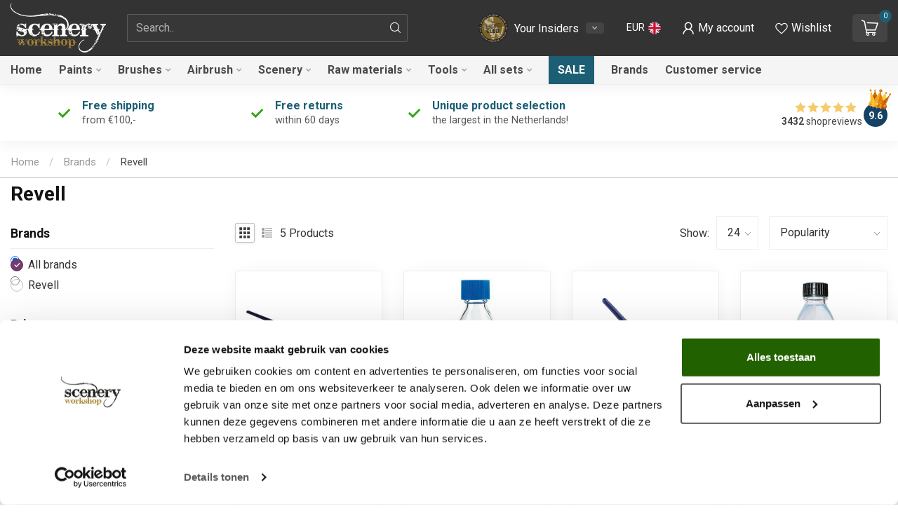

--- FILE ---
content_type: text/html;charset=utf-8
request_url: https://www.sceneryworkshop.nl/en/brands/revell/
body_size: 41141
content:
<!DOCTYPE html>
<html lang="en">
  <head>
<link rel="preconnect" href="https://cdn.webshopapp.com">
<link rel="preconnect" href="https://fonts.googleapis.com">
<link rel="preconnect" href="https://fonts.gstatic.com" crossorigin>
<script src="https://cdn-widgetsrepository.yotpo.com/v1/loader/wfhyYUyOnWijUERtlpkyeg"></script>
<!-- <script type="text/javascript" async src="https://cdn.swellrewards.com/loader/wfhyYUyOnWijUERtlpkyeg.js"></script> oud -->

<!--

    Theme Proxima | v1.0.0.1903202301_1_7221
    Theme designed and created by Dyvelopment - We are true e-commerce heroes!

    For custom Lightspeed eCom development or design contact us at www.dyvelopment.com                   
-->


<meta charset="utf-8"/>
<!-- [START] 'blocks/head.rain' -->
<!--

  (c) 2008-2026 Lightspeed Netherlands B.V.
  http://www.lightspeedhq.com
  Generated: 19-01-2026 @ 14:02:34

-->
<link rel="canonical" href="https://www.sceneryworkshop.nl/en/brands/revell/"/>
<link rel="alternate" href="https://www.sceneryworkshop.nl/en/index.rss" type="application/rss+xml" title="New products"/>
<meta name="robots" content="noodp,noydir"/>
<meta name="google-site-verification" content="eEW2VNy75wzfv9CGrBLs1UiTWo2qrrqlVP7UTTWDhgM"/>
<meta name="google-site-verification" content="70c7a14be3be3b5552fddf2654fa9ff8"/>
<meta name="google-site-verification" content="uKM2H9sAzuyXmgF3bnnjt_TxBts5LK6ygJGVVgS_DrM"/>
<meta name="google-site-verification" content="fH2DEK89xwe9TlPKLp6Z9HD3qPhEV3E0KqmMfo5IeBo"/>
<meta name="google-site-verification" content="&lt;meta name=&quot;facebook-domain-verification&quot; content=&quot;ujy07r4r4qm6mflfrhzj8o14b2g64p&quot; /&gt;"/>
<meta property="og:url" content="https://www.sceneryworkshop.nl/en/brands/revell/?source=facebook"/>
<meta property="og:site_name" content="Scenery Workshop BV - Everything you need for Scenery and Model Building!"/>
<meta property="og:title" content="Revell"/>
<meta property="og:description" content="You&#039;ll find everything you need to get the job done in our shop! Tools, pots of paint in all colors, the best brushes and all parts and airbush supplies!"/>
<script src="https://app.reloadify.com/javascript/lightspeed_tracker.js"></script>
<script>
(function(w,d,s,l,i){w[l]=w[l]||[];w[l].push({'gtm.start':
new Date().getTime(),event:'gtm.js'});var f=d.getElementsByTagName(s)[0],
j=d.createElement(s),dl=l!='dataLayer'?'&l='+l:'';j.async=true;j.src=
'https://www.googletagmanager.com/gtm.js?id='+i+dl;f.parentNode.insertBefore(j,f);
})(window,document,'script','dataLayer','GTM-MZRVF7J');
</script>
<!--[if lt IE 9]>
<script src="https://cdn.webshopapp.com/assets/html5shiv.js?2025-02-20"></script>
<![endif]-->
<!-- [END] 'blocks/head.rain' -->

<title>Revell - Scenery Workshop BV - Everything you need for Scenery and Model Building!</title>

<meta name="dyapps-addons-enabled" content="true">
<meta name="dyapps-addons-version" content="2022081001">
<meta name="dyapps-theme-name" content="Proxima">
<meta name="dyapps-theme-editor" content="true">

<meta name="description" content="You&#039;ll find everything you need to get the job done in our shop! Tools, pots of paint in all colors, the best brushes and all parts and airbush supplies!" />
<meta name="keywords" content="Revell, tabletop,scenery,airbrush parts,model building,vallejo,winsor&amp;newton,raphael,acrylpaint,airbrush,terrainn,miniatures,wargame,warhammer,painting,styrodur,model workshop, model building materials, colorshift, PVA glue,diorama,fantasy,sci-fi,40k" />

<meta http-equiv="X-UA-Compatible" content="IE=edge">
<meta name="viewport" content="width=device-width, initial-scale=1">

<link rel="shortcut icon" href="https://cdn.webshopapp.com/shops/7221/themes/181904/v/1868233/assets/favicon.ico?20230503172737" type="image/x-icon" />
<link rel="preload" as="image" href="https://cdn.webshopapp.com/shops/7221/themes/181904/v/1867555/assets/logo.png?20230503113217">




<!-- Voeg bovenin <head> toe, vóór vendor.bundle.js en global.js -->
<script>
  // Verwijder alle oudere jquery-tags
  document.querySelectorAll('script[src*="jquery-1.12.4"]').forEach(s=>s.remove());
</script>
<script src="https://code.jquery.com/jquery-3.7.1.min.js"></script>
<script src="https://code.jquery.com/jquery-migrate-3.4.1.min.js"></script>

<script>if(navigator.userAgent.indexOf("MSIE ") > -1 || navigator.userAgent.indexOf("Trident/") > -1) { document.write('<script src="https://cdn.webshopapp.com/shops/7221/themes/181904/assets/intersection-observer-polyfill.js?20260109135319">\x3C/script>') }</script>

<style>/*!
 * Bootstrap Reboot v4.6.1 (https://getbootstrap.com/)
 * Copyright 2011-2021 The Bootstrap Authors
 * Copyright 2011-2021 Twitter, Inc.
 * Licensed under MIT (https://github.com/twbs/bootstrap/blob/main/LICENSE)
 * Forked from Normalize.css, licensed MIT (https://github.com/necolas/normalize.css/blob/master/LICENSE.md)
 */*,*::before,*::after{box-sizing:border-box}html{font-family:sans-serif;line-height:1.15;-webkit-text-size-adjust:100%;-webkit-tap-highlight-color:rgba(0,0,0,0)}article,aside,figcaption,figure,footer,header,hgroup,main,nav,section{display:block}body{margin:0;font-family:-apple-system,BlinkMacSystemFont,"Segoe UI",Roboto,"Helvetica Neue",Arial,"Noto Sans","Liberation Sans",sans-serif,"Apple Color Emoji","Segoe UI Emoji","Segoe UI Symbol","Noto Color Emoji";font-size:1rem;font-weight:400;line-height:1.42857143;color:#212529;text-align:left;background-color:#fff}[tabindex="-1"]:focus:not(:focus-visible){outline:0 !important}hr{box-sizing:content-box;height:0;overflow:visible}h1,h2,h3,h4,h5,h6{margin-top:0;margin-bottom:.5rem}p{margin-top:0;margin-bottom:1rem}abbr[title],abbr[data-original-title]{text-decoration:underline;text-decoration:underline dotted;cursor:help;border-bottom:0;text-decoration-skip-ink:none}address{margin-bottom:1rem;font-style:normal;line-height:inherit}ol,ul,dl{margin-top:0;margin-bottom:1rem}ol ol,ul ul,ol ul,ul ol{margin-bottom:0}dt{font-weight:700}dd{margin-bottom:.5rem;margin-left:0}blockquote{margin:0 0 1rem}b,strong{font-weight:bolder}small{font-size:80%}sub,sup{position:relative;font-size:75%;line-height:0;vertical-align:baseline}sub{bottom:-0.25em}sup{top:-0.5em}a{color:#007bff;text-decoration:none;background-color:transparent}a:hover{color:#0056b3;text-decoration:underline}a:not([href]):not([class]){color:inherit;text-decoration:none}a:not([href]):not([class]):hover{color:inherit;text-decoration:none}pre,code,kbd,samp{font-family:SFMono-Regular,Menlo,Monaco,Consolas,"Liberation Mono","Courier New",monospace;font-size:1em}pre{margin-top:0;margin-bottom:1rem;overflow:auto;-ms-overflow-style:scrollbar}figure{margin:0 0 1rem}img{vertical-align:middle;border-style:none}svg{overflow:hidden;vertical-align:middle}table{border-collapse:collapse}caption{padding-top:.75rem;padding-bottom:.75rem;color:#6c757d;text-align:left;caption-side:bottom}th{text-align:inherit;text-align:-webkit-match-parent}label{display:inline-block;margin-bottom:.5rem}button{border-radius:0}button:focus:not(:focus-visible){outline:0}input,button,select,optgroup,textarea{margin:0;font-family:inherit;font-size:inherit;line-height:inherit}button,input{overflow:visible}button,select{text-transform:none}[role=button]{cursor:pointer}select{word-wrap:normal}button,[type=button],[type=reset],[type=submit]{-webkit-appearance:button}button:not(:disabled),[type=button]:not(:disabled),[type=reset]:not(:disabled),[type=submit]:not(:disabled){cursor:pointer}button::-moz-focus-inner,[type=button]::-moz-focus-inner,[type=reset]::-moz-focus-inner,[type=submit]::-moz-focus-inner{padding:0;border-style:none}input[type=radio],input[type=checkbox]{box-sizing:border-box;padding:0}textarea{overflow:auto;resize:vertical}fieldset{min-width:0;padding:0;margin:0;border:0}legend{display:block;width:100%;max-width:100%;padding:0;margin-bottom:.5rem;font-size:1.5rem;line-height:inherit;color:inherit;white-space:normal}progress{vertical-align:baseline}[type=number]::-webkit-inner-spin-button,[type=number]::-webkit-outer-spin-button{height:auto}[type=search]{outline-offset:-2px;-webkit-appearance:none}[type=search]::-webkit-search-decoration{-webkit-appearance:none}::-webkit-file-upload-button{font:inherit;-webkit-appearance:button}output{display:inline-block}summary{display:list-item;cursor:pointer}template{display:none}[hidden]{display:none !important}/*!
 * Bootstrap Grid v4.6.1 (https://getbootstrap.com/)
 * Copyright 2011-2021 The Bootstrap Authors
 * Copyright 2011-2021 Twitter, Inc.
 * Licensed under MIT (https://github.com/twbs/bootstrap/blob/main/LICENSE)
 */html{box-sizing:border-box;-ms-overflow-style:scrollbar}*,*::before,*::after{box-sizing:inherit}.container,.container-fluid,.container-xl,.container-lg,.container-md,.container-sm{width:100%;padding-right:15px;padding-left:15px;margin-right:auto;margin-left:auto}@media(min-width: 576px){.container-sm,.container{max-width:540px}}@media(min-width: 768px){.container-md,.container-sm,.container{max-width:720px}}@media(min-width: 992px){.container-lg,.container-md,.container-sm,.container{max-width:960px}}@media(min-width: 1200px){.container-xl,.container-lg,.container-md,.container-sm,.container{max-width:1140px}}.row{display:flex;flex-wrap:wrap;margin-right:-15px;margin-left:-15px}.no-gutters{margin-right:0;margin-left:0}.no-gutters>.col,.no-gutters>[class*=col-]{padding-right:0;padding-left:0}.col-xl,.col-xl-auto,.col-xl-12,.col-xl-11,.col-xl-10,.col-xl-9,.col-xl-8,.col-xl-7,.col-xl-6,.col-xl-5,.col-xl-4,.col-xl-3,.col-xl-2,.col-xl-1,.col-lg,.col-lg-auto,.col-lg-12,.col-lg-11,.col-lg-10,.col-lg-9,.col-lg-8,.col-lg-7,.col-lg-6,.col-lg-5,.col-lg-4,.col-lg-3,.col-lg-2,.col-lg-1,.col-md,.col-md-auto,.col-md-12,.col-md-11,.col-md-10,.col-md-9,.col-md-8,.col-md-7,.col-md-6,.col-md-5,.col-md-4,.col-md-3,.col-md-2,.col-md-1,.col-sm,.col-sm-auto,.col-sm-12,.col-sm-11,.col-sm-10,.col-sm-9,.col-sm-8,.col-sm-7,.col-sm-6,.col-sm-5,.col-sm-4,.col-sm-3,.col-sm-2,.col-sm-1,.col,.col-auto,.col-12,.col-11,.col-10,.col-9,.col-8,.col-7,.col-6,.col-5,.col-4,.col-3,.col-2,.col-1{position:relative;width:100%;padding-right:15px;padding-left:15px}.col{flex-basis:0;flex-grow:1;max-width:100%}.row-cols-1>*{flex:0 0 100%;max-width:100%}.row-cols-2>*{flex:0 0 50%;max-width:50%}.row-cols-3>*{flex:0 0 33.3333333333%;max-width:33.3333333333%}.row-cols-4>*{flex:0 0 25%;max-width:25%}.row-cols-5>*{flex:0 0 20%;max-width:20%}.row-cols-6>*{flex:0 0 16.6666666667%;max-width:16.6666666667%}.col-auto{flex:0 0 auto;width:auto;max-width:100%}.col-1{flex:0 0 8.33333333%;max-width:8.33333333%}.col-2{flex:0 0 16.66666667%;max-width:16.66666667%}.col-3{flex:0 0 25%;max-width:25%}.col-4{flex:0 0 33.33333333%;max-width:33.33333333%}.col-5{flex:0 0 41.66666667%;max-width:41.66666667%}.col-6{flex:0 0 50%;max-width:50%}.col-7{flex:0 0 58.33333333%;max-width:58.33333333%}.col-8{flex:0 0 66.66666667%;max-width:66.66666667%}.col-9{flex:0 0 75%;max-width:75%}.col-10{flex:0 0 83.33333333%;max-width:83.33333333%}.col-11{flex:0 0 91.66666667%;max-width:91.66666667%}.col-12{flex:0 0 100%;max-width:100%}.order-first{order:-1}.order-last{order:13}.order-0{order:0}.order-1{order:1}.order-2{order:2}.order-3{order:3}.order-4{order:4}.order-5{order:5}.order-6{order:6}.order-7{order:7}.order-8{order:8}.order-9{order:9}.order-10{order:10}.order-11{order:11}.order-12{order:12}.offset-1{margin-left:8.33333333%}.offset-2{margin-left:16.66666667%}.offset-3{margin-left:25%}.offset-4{margin-left:33.33333333%}.offset-5{margin-left:41.66666667%}.offset-6{margin-left:50%}.offset-7{margin-left:58.33333333%}.offset-8{margin-left:66.66666667%}.offset-9{margin-left:75%}.offset-10{margin-left:83.33333333%}.offset-11{margin-left:91.66666667%}@media(min-width: 576px){.col-sm{flex-basis:0;flex-grow:1;max-width:100%}.row-cols-sm-1>*{flex:0 0 100%;max-width:100%}.row-cols-sm-2>*{flex:0 0 50%;max-width:50%}.row-cols-sm-3>*{flex:0 0 33.3333333333%;max-width:33.3333333333%}.row-cols-sm-4>*{flex:0 0 25%;max-width:25%}.row-cols-sm-5>*{flex:0 0 20%;max-width:20%}.row-cols-sm-6>*{flex:0 0 16.6666666667%;max-width:16.6666666667%}.col-sm-auto{flex:0 0 auto;width:auto;max-width:100%}.col-sm-1{flex:0 0 8.33333333%;max-width:8.33333333%}.col-sm-2{flex:0 0 16.66666667%;max-width:16.66666667%}.col-sm-3{flex:0 0 25%;max-width:25%}.col-sm-4{flex:0 0 33.33333333%;max-width:33.33333333%}.col-sm-5{flex:0 0 41.66666667%;max-width:41.66666667%}.col-sm-6{flex:0 0 50%;max-width:50%}.col-sm-7{flex:0 0 58.33333333%;max-width:58.33333333%}.col-sm-8{flex:0 0 66.66666667%;max-width:66.66666667%}.col-sm-9{flex:0 0 75%;max-width:75%}.col-sm-10{flex:0 0 83.33333333%;max-width:83.33333333%}.col-sm-11{flex:0 0 91.66666667%;max-width:91.66666667%}.col-sm-12{flex:0 0 100%;max-width:100%}.order-sm-first{order:-1}.order-sm-last{order:13}.order-sm-0{order:0}.order-sm-1{order:1}.order-sm-2{order:2}.order-sm-3{order:3}.order-sm-4{order:4}.order-sm-5{order:5}.order-sm-6{order:6}.order-sm-7{order:7}.order-sm-8{order:8}.order-sm-9{order:9}.order-sm-10{order:10}.order-sm-11{order:11}.order-sm-12{order:12}.offset-sm-0{margin-left:0}.offset-sm-1{margin-left:8.33333333%}.offset-sm-2{margin-left:16.66666667%}.offset-sm-3{margin-left:25%}.offset-sm-4{margin-left:33.33333333%}.offset-sm-5{margin-left:41.66666667%}.offset-sm-6{margin-left:50%}.offset-sm-7{margin-left:58.33333333%}.offset-sm-8{margin-left:66.66666667%}.offset-sm-9{margin-left:75%}.offset-sm-10{margin-left:83.33333333%}.offset-sm-11{margin-left:91.66666667%}}@media(min-width: 768px){.col-md{flex-basis:0;flex-grow:1;max-width:100%}.row-cols-md-1>*{flex:0 0 100%;max-width:100%}.row-cols-md-2>*{flex:0 0 50%;max-width:50%}.row-cols-md-3>*{flex:0 0 33.3333333333%;max-width:33.3333333333%}.row-cols-md-4>*{flex:0 0 25%;max-width:25%}.row-cols-md-5>*{flex:0 0 20%;max-width:20%}.row-cols-md-6>*{flex:0 0 16.6666666667%;max-width:16.6666666667%}.col-md-auto{flex:0 0 auto;width:auto;max-width:100%}.col-md-1{flex:0 0 8.33333333%;max-width:8.33333333%}.col-md-2{flex:0 0 16.66666667%;max-width:16.66666667%}.col-md-3{flex:0 0 25%;max-width:25%}.col-md-4{flex:0 0 33.33333333%;max-width:33.33333333%}.col-md-5{flex:0 0 41.66666667%;max-width:41.66666667%}.col-md-6{flex:0 0 50%;max-width:50%}.col-md-7{flex:0 0 58.33333333%;max-width:58.33333333%}.col-md-8{flex:0 0 66.66666667%;max-width:66.66666667%}.col-md-9{flex:0 0 75%;max-width:75%}.col-md-10{flex:0 0 83.33333333%;max-width:83.33333333%}.col-md-11{flex:0 0 91.66666667%;max-width:91.66666667%}.col-md-12{flex:0 0 100%;max-width:100%}.order-md-first{order:-1}.order-md-last{order:13}.order-md-0{order:0}.order-md-1{order:1}.order-md-2{order:2}.order-md-3{order:3}.order-md-4{order:4}.order-md-5{order:5}.order-md-6{order:6}.order-md-7{order:7}.order-md-8{order:8}.order-md-9{order:9}.order-md-10{order:10}.order-md-11{order:11}.order-md-12{order:12}.offset-md-0{margin-left:0}.offset-md-1{margin-left:8.33333333%}.offset-md-2{margin-left:16.66666667%}.offset-md-3{margin-left:25%}.offset-md-4{margin-left:33.33333333%}.offset-md-5{margin-left:41.66666667%}.offset-md-6{margin-left:50%}.offset-md-7{margin-left:58.33333333%}.offset-md-8{margin-left:66.66666667%}.offset-md-9{margin-left:75%}.offset-md-10{margin-left:83.33333333%}.offset-md-11{margin-left:91.66666667%}}@media(min-width: 992px){.col-lg{flex-basis:0;flex-grow:1;max-width:100%}.row-cols-lg-1>*{flex:0 0 100%;max-width:100%}.row-cols-lg-2>*{flex:0 0 50%;max-width:50%}.row-cols-lg-3>*{flex:0 0 33.3333333333%;max-width:33.3333333333%}.row-cols-lg-4>*{flex:0 0 25%;max-width:25%}.row-cols-lg-5>*{flex:0 0 20%;max-width:20%}.row-cols-lg-6>*{flex:0 0 16.6666666667%;max-width:16.6666666667%}.col-lg-auto{flex:0 0 auto;width:auto;max-width:100%}.col-lg-1{flex:0 0 8.33333333%;max-width:8.33333333%}.col-lg-2{flex:0 0 16.66666667%;max-width:16.66666667%}.col-lg-3{flex:0 0 25%;max-width:25%}.col-lg-4{flex:0 0 33.33333333%;max-width:33.33333333%}.col-lg-5{flex:0 0 41.66666667%;max-width:41.66666667%}.col-lg-6{flex:0 0 50%;max-width:50%}.col-lg-7{flex:0 0 58.33333333%;max-width:58.33333333%}.col-lg-8{flex:0 0 66.66666667%;max-width:66.66666667%}.col-lg-9{flex:0 0 75%;max-width:75%}.col-lg-10{flex:0 0 83.33333333%;max-width:83.33333333%}.col-lg-11{flex:0 0 91.66666667%;max-width:91.66666667%}.col-lg-12{flex:0 0 100%;max-width:100%}.order-lg-first{order:-1}.order-lg-last{order:13}.order-lg-0{order:0}.order-lg-1{order:1}.order-lg-2{order:2}.order-lg-3{order:3}.order-lg-4{order:4}.order-lg-5{order:5}.order-lg-6{order:6}.order-lg-7{order:7}.order-lg-8{order:8}.order-lg-9{order:9}.order-lg-10{order:10}.order-lg-11{order:11}.order-lg-12{order:12}.offset-lg-0{margin-left:0}.offset-lg-1{margin-left:8.33333333%}.offset-lg-2{margin-left:16.66666667%}.offset-lg-3{margin-left:25%}.offset-lg-4{margin-left:33.33333333%}.offset-lg-5{margin-left:41.66666667%}.offset-lg-6{margin-left:50%}.offset-lg-7{margin-left:58.33333333%}.offset-lg-8{margin-left:66.66666667%}.offset-lg-9{margin-left:75%}.offset-lg-10{margin-left:83.33333333%}.offset-lg-11{margin-left:91.66666667%}}@media(min-width: 1200px){.col-xl{flex-basis:0;flex-grow:1;max-width:100%}.row-cols-xl-1>*{flex:0 0 100%;max-width:100%}.row-cols-xl-2>*{flex:0 0 50%;max-width:50%}.row-cols-xl-3>*{flex:0 0 33.3333333333%;max-width:33.3333333333%}.row-cols-xl-4>*{flex:0 0 25%;max-width:25%}.row-cols-xl-5>*{flex:0 0 20%;max-width:20%}.row-cols-xl-6>*{flex:0 0 16.6666666667%;max-width:16.6666666667%}.col-xl-auto{flex:0 0 auto;width:auto;max-width:100%}.col-xl-1{flex:0 0 8.33333333%;max-width:8.33333333%}.col-xl-2{flex:0 0 16.66666667%;max-width:16.66666667%}.col-xl-3{flex:0 0 25%;max-width:25%}.col-xl-4{flex:0 0 33.33333333%;max-width:33.33333333%}.col-xl-5{flex:0 0 41.66666667%;max-width:41.66666667%}.col-xl-6{flex:0 0 50%;max-width:50%}.col-xl-7{flex:0 0 58.33333333%;max-width:58.33333333%}.col-xl-8{flex:0 0 66.66666667%;max-width:66.66666667%}.col-xl-9{flex:0 0 75%;max-width:75%}.col-xl-10{flex:0 0 83.33333333%;max-width:83.33333333%}.col-xl-11{flex:0 0 91.66666667%;max-width:91.66666667%}.col-xl-12{flex:0 0 100%;max-width:100%}.order-xl-first{order:-1}.order-xl-last{order:13}.order-xl-0{order:0}.order-xl-1{order:1}.order-xl-2{order:2}.order-xl-3{order:3}.order-xl-4{order:4}.order-xl-5{order:5}.order-xl-6{order:6}.order-xl-7{order:7}.order-xl-8{order:8}.order-xl-9{order:9}.order-xl-10{order:10}.order-xl-11{order:11}.order-xl-12{order:12}.offset-xl-0{margin-left:0}.offset-xl-1{margin-left:8.33333333%}.offset-xl-2{margin-left:16.66666667%}.offset-xl-3{margin-left:25%}.offset-xl-4{margin-left:33.33333333%}.offset-xl-5{margin-left:41.66666667%}.offset-xl-6{margin-left:50%}.offset-xl-7{margin-left:58.33333333%}.offset-xl-8{margin-left:66.66666667%}.offset-xl-9{margin-left:75%}.offset-xl-10{margin-left:83.33333333%}.offset-xl-11{margin-left:91.66666667%}}.d-none{display:none !important}.d-inline{display:inline !important}.d-inline-block{display:inline-block !important}.d-block{display:block !important}.d-table{display:table !important}.d-table-row{display:table-row !important}.d-table-cell{display:table-cell !important}.d-flex{display:flex !important}.d-inline-flex{display:inline-flex !important}@media(min-width: 576px){.d-sm-none{display:none !important}.d-sm-inline{display:inline !important}.d-sm-inline-block{display:inline-block !important}.d-sm-block{display:block !important}.d-sm-table{display:table !important}.d-sm-table-row{display:table-row !important}.d-sm-table-cell{display:table-cell !important}.d-sm-flex{display:flex !important}.d-sm-inline-flex{display:inline-flex !important}}@media(min-width: 768px){.d-md-none{display:none !important}.d-md-inline{display:inline !important}.d-md-inline-block{display:inline-block !important}.d-md-block{display:block !important}.d-md-table{display:table !important}.d-md-table-row{display:table-row !important}.d-md-table-cell{display:table-cell !important}.d-md-flex{display:flex !important}.d-md-inline-flex{display:inline-flex !important}}@media(min-width: 992px){.d-lg-none{display:none !important}.d-lg-inline{display:inline !important}.d-lg-inline-block{display:inline-block !important}.d-lg-block{display:block !important}.d-lg-table{display:table !important}.d-lg-table-row{display:table-row !important}.d-lg-table-cell{display:table-cell !important}.d-lg-flex{display:flex !important}.d-lg-inline-flex{display:inline-flex !important}}@media(min-width: 1200px){.d-xl-none{display:none !important}.d-xl-inline{display:inline !important}.d-xl-inline-block{display:inline-block !important}.d-xl-block{display:block !important}.d-xl-table{display:table !important}.d-xl-table-row{display:table-row !important}.d-xl-table-cell{display:table-cell !important}.d-xl-flex{display:flex !important}.d-xl-inline-flex{display:inline-flex !important}}@media print{.d-print-none{display:none !important}.d-print-inline{display:inline !important}.d-print-inline-block{display:inline-block !important}.d-print-block{display:block !important}.d-print-table{display:table !important}.d-print-table-row{display:table-row !important}.d-print-table-cell{display:table-cell !important}.d-print-flex{display:flex !important}.d-print-inline-flex{display:inline-flex !important}}.flex-row{flex-direction:row !important}.flex-column{flex-direction:column !important}.flex-row-reverse{flex-direction:row-reverse !important}.flex-column-reverse{flex-direction:column-reverse !important}.flex-wrap{flex-wrap:wrap !important}.flex-nowrap{flex-wrap:nowrap !important}.flex-wrap-reverse{flex-wrap:wrap-reverse !important}.flex-fill{flex:1 1 auto !important}.flex-grow-0{flex-grow:0 !important}.flex-grow-1{flex-grow:1 !important}.flex-shrink-0{flex-shrink:0 !important}.flex-shrink-1{flex-shrink:1 !important}.justify-content-start{justify-content:flex-start !important}.justify-content-end{justify-content:flex-end !important}.justify-content-center{justify-content:center !important}.justify-content-between{justify-content:space-between !important}.justify-content-around{justify-content:space-around !important}.align-items-start{align-items:flex-start !important}.align-items-end{align-items:flex-end !important}.align-items-center{align-items:center !important}.align-items-baseline{align-items:baseline !important}.align-items-stretch{align-items:stretch !important}.align-content-start{align-content:flex-start !important}.align-content-end{align-content:flex-end !important}.align-content-center{align-content:center !important}.align-content-between{align-content:space-between !important}.align-content-around{align-content:space-around !important}.align-content-stretch{align-content:stretch !important}.align-self-auto{align-self:auto !important}.align-self-start{align-self:flex-start !important}.align-self-end{align-self:flex-end !important}.align-self-center{align-self:center !important}.align-self-baseline{align-self:baseline !important}.align-self-stretch{align-self:stretch !important}@media(min-width: 576px){.flex-sm-row{flex-direction:row !important}.flex-sm-column{flex-direction:column !important}.flex-sm-row-reverse{flex-direction:row-reverse !important}.flex-sm-column-reverse{flex-direction:column-reverse !important}.flex-sm-wrap{flex-wrap:wrap !important}.flex-sm-nowrap{flex-wrap:nowrap !important}.flex-sm-wrap-reverse{flex-wrap:wrap-reverse !important}.flex-sm-fill{flex:1 1 auto !important}.flex-sm-grow-0{flex-grow:0 !important}.flex-sm-grow-1{flex-grow:1 !important}.flex-sm-shrink-0{flex-shrink:0 !important}.flex-sm-shrink-1{flex-shrink:1 !important}.justify-content-sm-start{justify-content:flex-start !important}.justify-content-sm-end{justify-content:flex-end !important}.justify-content-sm-center{justify-content:center !important}.justify-content-sm-between{justify-content:space-between !important}.justify-content-sm-around{justify-content:space-around !important}.align-items-sm-start{align-items:flex-start !important}.align-items-sm-end{align-items:flex-end !important}.align-items-sm-center{align-items:center !important}.align-items-sm-baseline{align-items:baseline !important}.align-items-sm-stretch{align-items:stretch !important}.align-content-sm-start{align-content:flex-start !important}.align-content-sm-end{align-content:flex-end !important}.align-content-sm-center{align-content:center !important}.align-content-sm-between{align-content:space-between !important}.align-content-sm-around{align-content:space-around !important}.align-content-sm-stretch{align-content:stretch !important}.align-self-sm-auto{align-self:auto !important}.align-self-sm-start{align-self:flex-start !important}.align-self-sm-end{align-self:flex-end !important}.align-self-sm-center{align-self:center !important}.align-self-sm-baseline{align-self:baseline !important}.align-self-sm-stretch{align-self:stretch !important}}@media(min-width: 768px){.flex-md-row{flex-direction:row !important}.flex-md-column{flex-direction:column !important}.flex-md-row-reverse{flex-direction:row-reverse !important}.flex-md-column-reverse{flex-direction:column-reverse !important}.flex-md-wrap{flex-wrap:wrap !important}.flex-md-nowrap{flex-wrap:nowrap !important}.flex-md-wrap-reverse{flex-wrap:wrap-reverse !important}.flex-md-fill{flex:1 1 auto !important}.flex-md-grow-0{flex-grow:0 !important}.flex-md-grow-1{flex-grow:1 !important}.flex-md-shrink-0{flex-shrink:0 !important}.flex-md-shrink-1{flex-shrink:1 !important}.justify-content-md-start{justify-content:flex-start !important}.justify-content-md-end{justify-content:flex-end !important}.justify-content-md-center{justify-content:center !important}.justify-content-md-between{justify-content:space-between !important}.justify-content-md-around{justify-content:space-around !important}.align-items-md-start{align-items:flex-start !important}.align-items-md-end{align-items:flex-end !important}.align-items-md-center{align-items:center !important}.align-items-md-baseline{align-items:baseline !important}.align-items-md-stretch{align-items:stretch !important}.align-content-md-start{align-content:flex-start !important}.align-content-md-end{align-content:flex-end !important}.align-content-md-center{align-content:center !important}.align-content-md-between{align-content:space-between !important}.align-content-md-around{align-content:space-around !important}.align-content-md-stretch{align-content:stretch !important}.align-self-md-auto{align-self:auto !important}.align-self-md-start{align-self:flex-start !important}.align-self-md-end{align-self:flex-end !important}.align-self-md-center{align-self:center !important}.align-self-md-baseline{align-self:baseline !important}.align-self-md-stretch{align-self:stretch !important}}@media(min-width: 992px){.flex-lg-row{flex-direction:row !important}.flex-lg-column{flex-direction:column !important}.flex-lg-row-reverse{flex-direction:row-reverse !important}.flex-lg-column-reverse{flex-direction:column-reverse !important}.flex-lg-wrap{flex-wrap:wrap !important}.flex-lg-nowrap{flex-wrap:nowrap !important}.flex-lg-wrap-reverse{flex-wrap:wrap-reverse !important}.flex-lg-fill{flex:1 1 auto !important}.flex-lg-grow-0{flex-grow:0 !important}.flex-lg-grow-1{flex-grow:1 !important}.flex-lg-shrink-0{flex-shrink:0 !important}.flex-lg-shrink-1{flex-shrink:1 !important}.justify-content-lg-start{justify-content:flex-start !important}.justify-content-lg-end{justify-content:flex-end !important}.justify-content-lg-center{justify-content:center !important}.justify-content-lg-between{justify-content:space-between !important}.justify-content-lg-around{justify-content:space-around !important}.align-items-lg-start{align-items:flex-start !important}.align-items-lg-end{align-items:flex-end !important}.align-items-lg-center{align-items:center !important}.align-items-lg-baseline{align-items:baseline !important}.align-items-lg-stretch{align-items:stretch !important}.align-content-lg-start{align-content:flex-start !important}.align-content-lg-end{align-content:flex-end !important}.align-content-lg-center{align-content:center !important}.align-content-lg-between{align-content:space-between !important}.align-content-lg-around{align-content:space-around !important}.align-content-lg-stretch{align-content:stretch !important}.align-self-lg-auto{align-self:auto !important}.align-self-lg-start{align-self:flex-start !important}.align-self-lg-end{align-self:flex-end !important}.align-self-lg-center{align-self:center !important}.align-self-lg-baseline{align-self:baseline !important}.align-self-lg-stretch{align-self:stretch !important}}@media(min-width: 1200px){.flex-xl-row{flex-direction:row !important}.flex-xl-column{flex-direction:column !important}.flex-xl-row-reverse{flex-direction:row-reverse !important}.flex-xl-column-reverse{flex-direction:column-reverse !important}.flex-xl-wrap{flex-wrap:wrap !important}.flex-xl-nowrap{flex-wrap:nowrap !important}.flex-xl-wrap-reverse{flex-wrap:wrap-reverse !important}.flex-xl-fill{flex:1 1 auto !important}.flex-xl-grow-0{flex-grow:0 !important}.flex-xl-grow-1{flex-grow:1 !important}.flex-xl-shrink-0{flex-shrink:0 !important}.flex-xl-shrink-1{flex-shrink:1 !important}.justify-content-xl-start{justify-content:flex-start !important}.justify-content-xl-end{justify-content:flex-end !important}.justify-content-xl-center{justify-content:center !important}.justify-content-xl-between{justify-content:space-between !important}.justify-content-xl-around{justify-content:space-around !important}.align-items-xl-start{align-items:flex-start !important}.align-items-xl-end{align-items:flex-end !important}.align-items-xl-center{align-items:center !important}.align-items-xl-baseline{align-items:baseline !important}.align-items-xl-stretch{align-items:stretch !important}.align-content-xl-start{align-content:flex-start !important}.align-content-xl-end{align-content:flex-end !important}.align-content-xl-center{align-content:center !important}.align-content-xl-between{align-content:space-between !important}.align-content-xl-around{align-content:space-around !important}.align-content-xl-stretch{align-content:stretch !important}.align-self-xl-auto{align-self:auto !important}.align-self-xl-start{align-self:flex-start !important}.align-self-xl-end{align-self:flex-end !important}.align-self-xl-center{align-self:center !important}.align-self-xl-baseline{align-self:baseline !important}.align-self-xl-stretch{align-self:stretch !important}}.m-0{margin:0 !important}.mt-0,.my-0{margin-top:0 !important}.mr-0,.mx-0{margin-right:0 !important}.mb-0,.my-0{margin-bottom:0 !important}.ml-0,.mx-0{margin-left:0 !important}.m-1{margin:5px !important}.mt-1,.my-1{margin-top:5px !important}.mr-1,.mx-1{margin-right:5px !important}.mb-1,.my-1{margin-bottom:5px !important}.ml-1,.mx-1{margin-left:5px !important}.m-2{margin:10px !important}.mt-2,.my-2{margin-top:10px !important}.mr-2,.mx-2{margin-right:10px !important}.mb-2,.my-2{margin-bottom:10px !important}.ml-2,.mx-2{margin-left:10px !important}.m-3{margin:15px !important}.mt-3,.my-3{margin-top:15px !important}.mr-3,.mx-3{margin-right:15px !important}.mb-3,.my-3{margin-bottom:15px !important}.ml-3,.mx-3{margin-left:15px !important}.m-4{margin:30px !important}.mt-4,.my-4{margin-top:30px !important}.mr-4,.mx-4{margin-right:30px !important}.mb-4,.my-4{margin-bottom:30px !important}.ml-4,.mx-4{margin-left:30px !important}.m-5{margin:50px !important}.mt-5,.my-5{margin-top:50px !important}.mr-5,.mx-5{margin-right:50px !important}.mb-5,.my-5{margin-bottom:50px !important}.ml-5,.mx-5{margin-left:50px !important}.m-6{margin:80px !important}.mt-6,.my-6{margin-top:80px !important}.mr-6,.mx-6{margin-right:80px !important}.mb-6,.my-6{margin-bottom:80px !important}.ml-6,.mx-6{margin-left:80px !important}.p-0{padding:0 !important}.pt-0,.py-0{padding-top:0 !important}.pr-0,.px-0{padding-right:0 !important}.pb-0,.py-0{padding-bottom:0 !important}.pl-0,.px-0{padding-left:0 !important}.p-1{padding:5px !important}.pt-1,.py-1{padding-top:5px !important}.pr-1,.px-1{padding-right:5px !important}.pb-1,.py-1{padding-bottom:5px !important}.pl-1,.px-1{padding-left:5px !important}.p-2{padding:10px !important}.pt-2,.py-2{padding-top:10px !important}.pr-2,.px-2{padding-right:10px !important}.pb-2,.py-2{padding-bottom:10px !important}.pl-2,.px-2{padding-left:10px !important}.p-3{padding:15px !important}.pt-3,.py-3{padding-top:15px !important}.pr-3,.px-3{padding-right:15px !important}.pb-3,.py-3{padding-bottom:15px !important}.pl-3,.px-3{padding-left:15px !important}.p-4{padding:30px !important}.pt-4,.py-4{padding-top:30px !important}.pr-4,.px-4{padding-right:30px !important}.pb-4,.py-4{padding-bottom:30px !important}.pl-4,.px-4{padding-left:30px !important}.p-5{padding:50px !important}.pt-5,.py-5{padding-top:50px !important}.pr-5,.px-5{padding-right:50px !important}.pb-5,.py-5{padding-bottom:50px !important}.pl-5,.px-5{padding-left:50px !important}.p-6{padding:80px !important}.pt-6,.py-6{padding-top:80px !important}.pr-6,.px-6{padding-right:80px !important}.pb-6,.py-6{padding-bottom:80px !important}.pl-6,.px-6{padding-left:80px !important}.m-n1{margin:-5px !important}.mt-n1,.my-n1{margin-top:-5px !important}.mr-n1,.mx-n1{margin-right:-5px !important}.mb-n1,.my-n1{margin-bottom:-5px !important}.ml-n1,.mx-n1{margin-left:-5px !important}.m-n2{margin:-10px !important}.mt-n2,.my-n2{margin-top:-10px !important}.mr-n2,.mx-n2{margin-right:-10px !important}.mb-n2,.my-n2{margin-bottom:-10px !important}.ml-n2,.mx-n2{margin-left:-10px !important}.m-n3{margin:-15px !important}.mt-n3,.my-n3{margin-top:-15px !important}.mr-n3,.mx-n3{margin-right:-15px !important}.mb-n3,.my-n3{margin-bottom:-15px !important}.ml-n3,.mx-n3{margin-left:-15px !important}.m-n4{margin:-30px !important}.mt-n4,.my-n4{margin-top:-30px !important}.mr-n4,.mx-n4{margin-right:-30px !important}.mb-n4,.my-n4{margin-bottom:-30px !important}.ml-n4,.mx-n4{margin-left:-30px !important}.m-n5{margin:-50px !important}.mt-n5,.my-n5{margin-top:-50px !important}.mr-n5,.mx-n5{margin-right:-50px !important}.mb-n5,.my-n5{margin-bottom:-50px !important}.ml-n5,.mx-n5{margin-left:-50px !important}.m-n6{margin:-80px !important}.mt-n6,.my-n6{margin-top:-80px !important}.mr-n6,.mx-n6{margin-right:-80px !important}.mb-n6,.my-n6{margin-bottom:-80px !important}.ml-n6,.mx-n6{margin-left:-80px !important}.m-auto{margin:auto !important}.mt-auto,.my-auto{margin-top:auto !important}.mr-auto,.mx-auto{margin-right:auto !important}.mb-auto,.my-auto{margin-bottom:auto !important}.ml-auto,.mx-auto{margin-left:auto !important}@media(min-width: 576px){.m-sm-0{margin:0 !important}.mt-sm-0,.my-sm-0{margin-top:0 !important}.mr-sm-0,.mx-sm-0{margin-right:0 !important}.mb-sm-0,.my-sm-0{margin-bottom:0 !important}.ml-sm-0,.mx-sm-0{margin-left:0 !important}.m-sm-1{margin:5px !important}.mt-sm-1,.my-sm-1{margin-top:5px !important}.mr-sm-1,.mx-sm-1{margin-right:5px !important}.mb-sm-1,.my-sm-1{margin-bottom:5px !important}.ml-sm-1,.mx-sm-1{margin-left:5px !important}.m-sm-2{margin:10px !important}.mt-sm-2,.my-sm-2{margin-top:10px !important}.mr-sm-2,.mx-sm-2{margin-right:10px !important}.mb-sm-2,.my-sm-2{margin-bottom:10px !important}.ml-sm-2,.mx-sm-2{margin-left:10px !important}.m-sm-3{margin:15px !important}.mt-sm-3,.my-sm-3{margin-top:15px !important}.mr-sm-3,.mx-sm-3{margin-right:15px !important}.mb-sm-3,.my-sm-3{margin-bottom:15px !important}.ml-sm-3,.mx-sm-3{margin-left:15px !important}.m-sm-4{margin:30px !important}.mt-sm-4,.my-sm-4{margin-top:30px !important}.mr-sm-4,.mx-sm-4{margin-right:30px !important}.mb-sm-4,.my-sm-4{margin-bottom:30px !important}.ml-sm-4,.mx-sm-4{margin-left:30px !important}.m-sm-5{margin:50px !important}.mt-sm-5,.my-sm-5{margin-top:50px !important}.mr-sm-5,.mx-sm-5{margin-right:50px !important}.mb-sm-5,.my-sm-5{margin-bottom:50px !important}.ml-sm-5,.mx-sm-5{margin-left:50px !important}.m-sm-6{margin:80px !important}.mt-sm-6,.my-sm-6{margin-top:80px !important}.mr-sm-6,.mx-sm-6{margin-right:80px !important}.mb-sm-6,.my-sm-6{margin-bottom:80px !important}.ml-sm-6,.mx-sm-6{margin-left:80px !important}.p-sm-0{padding:0 !important}.pt-sm-0,.py-sm-0{padding-top:0 !important}.pr-sm-0,.px-sm-0{padding-right:0 !important}.pb-sm-0,.py-sm-0{padding-bottom:0 !important}.pl-sm-0,.px-sm-0{padding-left:0 !important}.p-sm-1{padding:5px !important}.pt-sm-1,.py-sm-1{padding-top:5px !important}.pr-sm-1,.px-sm-1{padding-right:5px !important}.pb-sm-1,.py-sm-1{padding-bottom:5px !important}.pl-sm-1,.px-sm-1{padding-left:5px !important}.p-sm-2{padding:10px !important}.pt-sm-2,.py-sm-2{padding-top:10px !important}.pr-sm-2,.px-sm-2{padding-right:10px !important}.pb-sm-2,.py-sm-2{padding-bottom:10px !important}.pl-sm-2,.px-sm-2{padding-left:10px !important}.p-sm-3{padding:15px !important}.pt-sm-3,.py-sm-3{padding-top:15px !important}.pr-sm-3,.px-sm-3{padding-right:15px !important}.pb-sm-3,.py-sm-3{padding-bottom:15px !important}.pl-sm-3,.px-sm-3{padding-left:15px !important}.p-sm-4{padding:30px !important}.pt-sm-4,.py-sm-4{padding-top:30px !important}.pr-sm-4,.px-sm-4{padding-right:30px !important}.pb-sm-4,.py-sm-4{padding-bottom:30px !important}.pl-sm-4,.px-sm-4{padding-left:30px !important}.p-sm-5{padding:50px !important}.pt-sm-5,.py-sm-5{padding-top:50px !important}.pr-sm-5,.px-sm-5{padding-right:50px !important}.pb-sm-5,.py-sm-5{padding-bottom:50px !important}.pl-sm-5,.px-sm-5{padding-left:50px !important}.p-sm-6{padding:80px !important}.pt-sm-6,.py-sm-6{padding-top:80px !important}.pr-sm-6,.px-sm-6{padding-right:80px !important}.pb-sm-6,.py-sm-6{padding-bottom:80px !important}.pl-sm-6,.px-sm-6{padding-left:80px !important}.m-sm-n1{margin:-5px !important}.mt-sm-n1,.my-sm-n1{margin-top:-5px !important}.mr-sm-n1,.mx-sm-n1{margin-right:-5px !important}.mb-sm-n1,.my-sm-n1{margin-bottom:-5px !important}.ml-sm-n1,.mx-sm-n1{margin-left:-5px !important}.m-sm-n2{margin:-10px !important}.mt-sm-n2,.my-sm-n2{margin-top:-10px !important}.mr-sm-n2,.mx-sm-n2{margin-right:-10px !important}.mb-sm-n2,.my-sm-n2{margin-bottom:-10px !important}.ml-sm-n2,.mx-sm-n2{margin-left:-10px !important}.m-sm-n3{margin:-15px !important}.mt-sm-n3,.my-sm-n3{margin-top:-15px !important}.mr-sm-n3,.mx-sm-n3{margin-right:-15px !important}.mb-sm-n3,.my-sm-n3{margin-bottom:-15px !important}.ml-sm-n3,.mx-sm-n3{margin-left:-15px !important}.m-sm-n4{margin:-30px !important}.mt-sm-n4,.my-sm-n4{margin-top:-30px !important}.mr-sm-n4,.mx-sm-n4{margin-right:-30px !important}.mb-sm-n4,.my-sm-n4{margin-bottom:-30px !important}.ml-sm-n4,.mx-sm-n4{margin-left:-30px !important}.m-sm-n5{margin:-50px !important}.mt-sm-n5,.my-sm-n5{margin-top:-50px !important}.mr-sm-n5,.mx-sm-n5{margin-right:-50px !important}.mb-sm-n5,.my-sm-n5{margin-bottom:-50px !important}.ml-sm-n5,.mx-sm-n5{margin-left:-50px !important}.m-sm-n6{margin:-80px !important}.mt-sm-n6,.my-sm-n6{margin-top:-80px !important}.mr-sm-n6,.mx-sm-n6{margin-right:-80px !important}.mb-sm-n6,.my-sm-n6{margin-bottom:-80px !important}.ml-sm-n6,.mx-sm-n6{margin-left:-80px !important}.m-sm-auto{margin:auto !important}.mt-sm-auto,.my-sm-auto{margin-top:auto !important}.mr-sm-auto,.mx-sm-auto{margin-right:auto !important}.mb-sm-auto,.my-sm-auto{margin-bottom:auto !important}.ml-sm-auto,.mx-sm-auto{margin-left:auto !important}}@media(min-width: 768px){.m-md-0{margin:0 !important}.mt-md-0,.my-md-0{margin-top:0 !important}.mr-md-0,.mx-md-0{margin-right:0 !important}.mb-md-0,.my-md-0{margin-bottom:0 !important}.ml-md-0,.mx-md-0{margin-left:0 !important}.m-md-1{margin:5px !important}.mt-md-1,.my-md-1{margin-top:5px !important}.mr-md-1,.mx-md-1{margin-right:5px !important}.mb-md-1,.my-md-1{margin-bottom:5px !important}.ml-md-1,.mx-md-1{margin-left:5px !important}.m-md-2{margin:10px !important}.mt-md-2,.my-md-2{margin-top:10px !important}.mr-md-2,.mx-md-2{margin-right:10px !important}.mb-md-2,.my-md-2{margin-bottom:10px !important}.ml-md-2,.mx-md-2{margin-left:10px !important}.m-md-3{margin:15px !important}.mt-md-3,.my-md-3{margin-top:15px !important}.mr-md-3,.mx-md-3{margin-right:15px !important}.mb-md-3,.my-md-3{margin-bottom:15px !important}.ml-md-3,.mx-md-3{margin-left:15px !important}.m-md-4{margin:30px !important}.mt-md-4,.my-md-4{margin-top:30px !important}.mr-md-4,.mx-md-4{margin-right:30px !important}.mb-md-4,.my-md-4{margin-bottom:30px !important}.ml-md-4,.mx-md-4{margin-left:30px !important}.m-md-5{margin:50px !important}.mt-md-5,.my-md-5{margin-top:50px !important}.mr-md-5,.mx-md-5{margin-right:50px !important}.mb-md-5,.my-md-5{margin-bottom:50px !important}.ml-md-5,.mx-md-5{margin-left:50px !important}.m-md-6{margin:80px !important}.mt-md-6,.my-md-6{margin-top:80px !important}.mr-md-6,.mx-md-6{margin-right:80px !important}.mb-md-6,.my-md-6{margin-bottom:80px !important}.ml-md-6,.mx-md-6{margin-left:80px !important}.p-md-0{padding:0 !important}.pt-md-0,.py-md-0{padding-top:0 !important}.pr-md-0,.px-md-0{padding-right:0 !important}.pb-md-0,.py-md-0{padding-bottom:0 !important}.pl-md-0,.px-md-0{padding-left:0 !important}.p-md-1{padding:5px !important}.pt-md-1,.py-md-1{padding-top:5px !important}.pr-md-1,.px-md-1{padding-right:5px !important}.pb-md-1,.py-md-1{padding-bottom:5px !important}.pl-md-1,.px-md-1{padding-left:5px !important}.p-md-2{padding:10px !important}.pt-md-2,.py-md-2{padding-top:10px !important}.pr-md-2,.px-md-2{padding-right:10px !important}.pb-md-2,.py-md-2{padding-bottom:10px !important}.pl-md-2,.px-md-2{padding-left:10px !important}.p-md-3{padding:15px !important}.pt-md-3,.py-md-3{padding-top:15px !important}.pr-md-3,.px-md-3{padding-right:15px !important}.pb-md-3,.py-md-3{padding-bottom:15px !important}.pl-md-3,.px-md-3{padding-left:15px !important}.p-md-4{padding:30px !important}.pt-md-4,.py-md-4{padding-top:30px !important}.pr-md-4,.px-md-4{padding-right:30px !important}.pb-md-4,.py-md-4{padding-bottom:30px !important}.pl-md-4,.px-md-4{padding-left:30px !important}.p-md-5{padding:50px !important}.pt-md-5,.py-md-5{padding-top:50px !important}.pr-md-5,.px-md-5{padding-right:50px !important}.pb-md-5,.py-md-5{padding-bottom:50px !important}.pl-md-5,.px-md-5{padding-left:50px !important}.p-md-6{padding:80px !important}.pt-md-6,.py-md-6{padding-top:80px !important}.pr-md-6,.px-md-6{padding-right:80px !important}.pb-md-6,.py-md-6{padding-bottom:80px !important}.pl-md-6,.px-md-6{padding-left:80px !important}.m-md-n1{margin:-5px !important}.mt-md-n1,.my-md-n1{margin-top:-5px !important}.mr-md-n1,.mx-md-n1{margin-right:-5px !important}.mb-md-n1,.my-md-n1{margin-bottom:-5px !important}.ml-md-n1,.mx-md-n1{margin-left:-5px !important}.m-md-n2{margin:-10px !important}.mt-md-n2,.my-md-n2{margin-top:-10px !important}.mr-md-n2,.mx-md-n2{margin-right:-10px !important}.mb-md-n2,.my-md-n2{margin-bottom:-10px !important}.ml-md-n2,.mx-md-n2{margin-left:-10px !important}.m-md-n3{margin:-15px !important}.mt-md-n3,.my-md-n3{margin-top:-15px !important}.mr-md-n3,.mx-md-n3{margin-right:-15px !important}.mb-md-n3,.my-md-n3{margin-bottom:-15px !important}.ml-md-n3,.mx-md-n3{margin-left:-15px !important}.m-md-n4{margin:-30px !important}.mt-md-n4,.my-md-n4{margin-top:-30px !important}.mr-md-n4,.mx-md-n4{margin-right:-30px !important}.mb-md-n4,.my-md-n4{margin-bottom:-30px !important}.ml-md-n4,.mx-md-n4{margin-left:-30px !important}.m-md-n5{margin:-50px !important}.mt-md-n5,.my-md-n5{margin-top:-50px !important}.mr-md-n5,.mx-md-n5{margin-right:-50px !important}.mb-md-n5,.my-md-n5{margin-bottom:-50px !important}.ml-md-n5,.mx-md-n5{margin-left:-50px !important}.m-md-n6{margin:-80px !important}.mt-md-n6,.my-md-n6{margin-top:-80px !important}.mr-md-n6,.mx-md-n6{margin-right:-80px !important}.mb-md-n6,.my-md-n6{margin-bottom:-80px !important}.ml-md-n6,.mx-md-n6{margin-left:-80px !important}.m-md-auto{margin:auto !important}.mt-md-auto,.my-md-auto{margin-top:auto !important}.mr-md-auto,.mx-md-auto{margin-right:auto !important}.mb-md-auto,.my-md-auto{margin-bottom:auto !important}.ml-md-auto,.mx-md-auto{margin-left:auto !important}}@media(min-width: 992px){.m-lg-0{margin:0 !important}.mt-lg-0,.my-lg-0{margin-top:0 !important}.mr-lg-0,.mx-lg-0{margin-right:0 !important}.mb-lg-0,.my-lg-0{margin-bottom:0 !important}.ml-lg-0,.mx-lg-0{margin-left:0 !important}.m-lg-1{margin:5px !important}.mt-lg-1,.my-lg-1{margin-top:5px !important}.mr-lg-1,.mx-lg-1{margin-right:5px !important}.mb-lg-1,.my-lg-1{margin-bottom:5px !important}.ml-lg-1,.mx-lg-1{margin-left:5px !important}.m-lg-2{margin:10px !important}.mt-lg-2,.my-lg-2{margin-top:10px !important}.mr-lg-2,.mx-lg-2{margin-right:10px !important}.mb-lg-2,.my-lg-2{margin-bottom:10px !important}.ml-lg-2,.mx-lg-2{margin-left:10px !important}.m-lg-3{margin:15px !important}.mt-lg-3,.my-lg-3{margin-top:15px !important}.mr-lg-3,.mx-lg-3{margin-right:15px !important}.mb-lg-3,.my-lg-3{margin-bottom:15px !important}.ml-lg-3,.mx-lg-3{margin-left:15px !important}.m-lg-4{margin:30px !important}.mt-lg-4,.my-lg-4{margin-top:30px !important}.mr-lg-4,.mx-lg-4{margin-right:30px !important}.mb-lg-4,.my-lg-4{margin-bottom:30px !important}.ml-lg-4,.mx-lg-4{margin-left:30px !important}.m-lg-5{margin:50px !important}.mt-lg-5,.my-lg-5{margin-top:50px !important}.mr-lg-5,.mx-lg-5{margin-right:50px !important}.mb-lg-5,.my-lg-5{margin-bottom:50px !important}.ml-lg-5,.mx-lg-5{margin-left:50px !important}.m-lg-6{margin:80px !important}.mt-lg-6,.my-lg-6{margin-top:80px !important}.mr-lg-6,.mx-lg-6{margin-right:80px !important}.mb-lg-6,.my-lg-6{margin-bottom:80px !important}.ml-lg-6,.mx-lg-6{margin-left:80px !important}.p-lg-0{padding:0 !important}.pt-lg-0,.py-lg-0{padding-top:0 !important}.pr-lg-0,.px-lg-0{padding-right:0 !important}.pb-lg-0,.py-lg-0{padding-bottom:0 !important}.pl-lg-0,.px-lg-0{padding-left:0 !important}.p-lg-1{padding:5px !important}.pt-lg-1,.py-lg-1{padding-top:5px !important}.pr-lg-1,.px-lg-1{padding-right:5px !important}.pb-lg-1,.py-lg-1{padding-bottom:5px !important}.pl-lg-1,.px-lg-1{padding-left:5px !important}.p-lg-2{padding:10px !important}.pt-lg-2,.py-lg-2{padding-top:10px !important}.pr-lg-2,.px-lg-2{padding-right:10px !important}.pb-lg-2,.py-lg-2{padding-bottom:10px !important}.pl-lg-2,.px-lg-2{padding-left:10px !important}.p-lg-3{padding:15px !important}.pt-lg-3,.py-lg-3{padding-top:15px !important}.pr-lg-3,.px-lg-3{padding-right:15px !important}.pb-lg-3,.py-lg-3{padding-bottom:15px !important}.pl-lg-3,.px-lg-3{padding-left:15px !important}.p-lg-4{padding:30px !important}.pt-lg-4,.py-lg-4{padding-top:30px !important}.pr-lg-4,.px-lg-4{padding-right:30px !important}.pb-lg-4,.py-lg-4{padding-bottom:30px !important}.pl-lg-4,.px-lg-4{padding-left:30px !important}.p-lg-5{padding:50px !important}.pt-lg-5,.py-lg-5{padding-top:50px !important}.pr-lg-5,.px-lg-5{padding-right:50px !important}.pb-lg-5,.py-lg-5{padding-bottom:50px !important}.pl-lg-5,.px-lg-5{padding-left:50px !important}.p-lg-6{padding:80px !important}.pt-lg-6,.py-lg-6{padding-top:80px !important}.pr-lg-6,.px-lg-6{padding-right:80px !important}.pb-lg-6,.py-lg-6{padding-bottom:80px !important}.pl-lg-6,.px-lg-6{padding-left:80px !important}.m-lg-n1{margin:-5px !important}.mt-lg-n1,.my-lg-n1{margin-top:-5px !important}.mr-lg-n1,.mx-lg-n1{margin-right:-5px !important}.mb-lg-n1,.my-lg-n1{margin-bottom:-5px !important}.ml-lg-n1,.mx-lg-n1{margin-left:-5px !important}.m-lg-n2{margin:-10px !important}.mt-lg-n2,.my-lg-n2{margin-top:-10px !important}.mr-lg-n2,.mx-lg-n2{margin-right:-10px !important}.mb-lg-n2,.my-lg-n2{margin-bottom:-10px !important}.ml-lg-n2,.mx-lg-n2{margin-left:-10px !important}.m-lg-n3{margin:-15px !important}.mt-lg-n3,.my-lg-n3{margin-top:-15px !important}.mr-lg-n3,.mx-lg-n3{margin-right:-15px !important}.mb-lg-n3,.my-lg-n3{margin-bottom:-15px !important}.ml-lg-n3,.mx-lg-n3{margin-left:-15px !important}.m-lg-n4{margin:-30px !important}.mt-lg-n4,.my-lg-n4{margin-top:-30px !important}.mr-lg-n4,.mx-lg-n4{margin-right:-30px !important}.mb-lg-n4,.my-lg-n4{margin-bottom:-30px !important}.ml-lg-n4,.mx-lg-n4{margin-left:-30px !important}.m-lg-n5{margin:-50px !important}.mt-lg-n5,.my-lg-n5{margin-top:-50px !important}.mr-lg-n5,.mx-lg-n5{margin-right:-50px !important}.mb-lg-n5,.my-lg-n5{margin-bottom:-50px !important}.ml-lg-n5,.mx-lg-n5{margin-left:-50px !important}.m-lg-n6{margin:-80px !important}.mt-lg-n6,.my-lg-n6{margin-top:-80px !important}.mr-lg-n6,.mx-lg-n6{margin-right:-80px !important}.mb-lg-n6,.my-lg-n6{margin-bottom:-80px !important}.ml-lg-n6,.mx-lg-n6{margin-left:-80px !important}.m-lg-auto{margin:auto !important}.mt-lg-auto,.my-lg-auto{margin-top:auto !important}.mr-lg-auto,.mx-lg-auto{margin-right:auto !important}.mb-lg-auto,.my-lg-auto{margin-bottom:auto !important}.ml-lg-auto,.mx-lg-auto{margin-left:auto !important}}@media(min-width: 1200px){.m-xl-0{margin:0 !important}.mt-xl-0,.my-xl-0{margin-top:0 !important}.mr-xl-0,.mx-xl-0{margin-right:0 !important}.mb-xl-0,.my-xl-0{margin-bottom:0 !important}.ml-xl-0,.mx-xl-0{margin-left:0 !important}.m-xl-1{margin:5px !important}.mt-xl-1,.my-xl-1{margin-top:5px !important}.mr-xl-1,.mx-xl-1{margin-right:5px !important}.mb-xl-1,.my-xl-1{margin-bottom:5px !important}.ml-xl-1,.mx-xl-1{margin-left:5px !important}.m-xl-2{margin:10px !important}.mt-xl-2,.my-xl-2{margin-top:10px !important}.mr-xl-2,.mx-xl-2{margin-right:10px !important}.mb-xl-2,.my-xl-2{margin-bottom:10px !important}.ml-xl-2,.mx-xl-2{margin-left:10px !important}.m-xl-3{margin:15px !important}.mt-xl-3,.my-xl-3{margin-top:15px !important}.mr-xl-3,.mx-xl-3{margin-right:15px !important}.mb-xl-3,.my-xl-3{margin-bottom:15px !important}.ml-xl-3,.mx-xl-3{margin-left:15px !important}.m-xl-4{margin:30px !important}.mt-xl-4,.my-xl-4{margin-top:30px !important}.mr-xl-4,.mx-xl-4{margin-right:30px !important}.mb-xl-4,.my-xl-4{margin-bottom:30px !important}.ml-xl-4,.mx-xl-4{margin-left:30px !important}.m-xl-5{margin:50px !important}.mt-xl-5,.my-xl-5{margin-top:50px !important}.mr-xl-5,.mx-xl-5{margin-right:50px !important}.mb-xl-5,.my-xl-5{margin-bottom:50px !important}.ml-xl-5,.mx-xl-5{margin-left:50px !important}.m-xl-6{margin:80px !important}.mt-xl-6,.my-xl-6{margin-top:80px !important}.mr-xl-6,.mx-xl-6{margin-right:80px !important}.mb-xl-6,.my-xl-6{margin-bottom:80px !important}.ml-xl-6,.mx-xl-6{margin-left:80px !important}.p-xl-0{padding:0 !important}.pt-xl-0,.py-xl-0{padding-top:0 !important}.pr-xl-0,.px-xl-0{padding-right:0 !important}.pb-xl-0,.py-xl-0{padding-bottom:0 !important}.pl-xl-0,.px-xl-0{padding-left:0 !important}.p-xl-1{padding:5px !important}.pt-xl-1,.py-xl-1{padding-top:5px !important}.pr-xl-1,.px-xl-1{padding-right:5px !important}.pb-xl-1,.py-xl-1{padding-bottom:5px !important}.pl-xl-1,.px-xl-1{padding-left:5px !important}.p-xl-2{padding:10px !important}.pt-xl-2,.py-xl-2{padding-top:10px !important}.pr-xl-2,.px-xl-2{padding-right:10px !important}.pb-xl-2,.py-xl-2{padding-bottom:10px !important}.pl-xl-2,.px-xl-2{padding-left:10px !important}.p-xl-3{padding:15px !important}.pt-xl-3,.py-xl-3{padding-top:15px !important}.pr-xl-3,.px-xl-3{padding-right:15px !important}.pb-xl-3,.py-xl-3{padding-bottom:15px !important}.pl-xl-3,.px-xl-3{padding-left:15px !important}.p-xl-4{padding:30px !important}.pt-xl-4,.py-xl-4{padding-top:30px !important}.pr-xl-4,.px-xl-4{padding-right:30px !important}.pb-xl-4,.py-xl-4{padding-bottom:30px !important}.pl-xl-4,.px-xl-4{padding-left:30px !important}.p-xl-5{padding:50px !important}.pt-xl-5,.py-xl-5{padding-top:50px !important}.pr-xl-5,.px-xl-5{padding-right:50px !important}.pb-xl-5,.py-xl-5{padding-bottom:50px !important}.pl-xl-5,.px-xl-5{padding-left:50px !important}.p-xl-6{padding:80px !important}.pt-xl-6,.py-xl-6{padding-top:80px !important}.pr-xl-6,.px-xl-6{padding-right:80px !important}.pb-xl-6,.py-xl-6{padding-bottom:80px !important}.pl-xl-6,.px-xl-6{padding-left:80px !important}.m-xl-n1{margin:-5px !important}.mt-xl-n1,.my-xl-n1{margin-top:-5px !important}.mr-xl-n1,.mx-xl-n1{margin-right:-5px !important}.mb-xl-n1,.my-xl-n1{margin-bottom:-5px !important}.ml-xl-n1,.mx-xl-n1{margin-left:-5px !important}.m-xl-n2{margin:-10px !important}.mt-xl-n2,.my-xl-n2{margin-top:-10px !important}.mr-xl-n2,.mx-xl-n2{margin-right:-10px !important}.mb-xl-n2,.my-xl-n2{margin-bottom:-10px !important}.ml-xl-n2,.mx-xl-n2{margin-left:-10px !important}.m-xl-n3{margin:-15px !important}.mt-xl-n3,.my-xl-n3{margin-top:-15px !important}.mr-xl-n3,.mx-xl-n3{margin-right:-15px !important}.mb-xl-n3,.my-xl-n3{margin-bottom:-15px !important}.ml-xl-n3,.mx-xl-n3{margin-left:-15px !important}.m-xl-n4{margin:-30px !important}.mt-xl-n4,.my-xl-n4{margin-top:-30px !important}.mr-xl-n4,.mx-xl-n4{margin-right:-30px !important}.mb-xl-n4,.my-xl-n4{margin-bottom:-30px !important}.ml-xl-n4,.mx-xl-n4{margin-left:-30px !important}.m-xl-n5{margin:-50px !important}.mt-xl-n5,.my-xl-n5{margin-top:-50px !important}.mr-xl-n5,.mx-xl-n5{margin-right:-50px !important}.mb-xl-n5,.my-xl-n5{margin-bottom:-50px !important}.ml-xl-n5,.mx-xl-n5{margin-left:-50px !important}.m-xl-n6{margin:-80px !important}.mt-xl-n6,.my-xl-n6{margin-top:-80px !important}.mr-xl-n6,.mx-xl-n6{margin-right:-80px !important}.mb-xl-n6,.my-xl-n6{margin-bottom:-80px !important}.ml-xl-n6,.mx-xl-n6{margin-left:-80px !important}.m-xl-auto{margin:auto !important}.mt-xl-auto,.my-xl-auto{margin-top:auto !important}.mr-xl-auto,.mx-xl-auto{margin-right:auto !important}.mb-xl-auto,.my-xl-auto{margin-bottom:auto !important}.ml-xl-auto,.mx-xl-auto{margin-left:auto !important}}@media(min-width: 1300px){.container{max-width:1350px}}</style>


<!-- <link rel="preload" href="https://cdn.webshopapp.com/shops/7221/themes/181904/assets/style.css?20260109135319" as="style">-->
<link rel="stylesheet" href="https://cdn.webshopapp.com/shops/7221/themes/181904/assets/style.css?20260109135319" />
<!-- <link rel="preload" href="https://cdn.webshopapp.com/shops/7221/themes/181904/assets/style.css?20260109135319" as="style" onload="this.onload=null;this.rel='stylesheet'"> -->

<link rel="preload" href="https://fonts.googleapis.com/css?family=Roboto:400,300,700&amp;display=fallback" as="style">
<link href="https://fonts.googleapis.com/css?family=Roboto:400,300,700&amp;display=fallback" rel="stylesheet">

<link rel="preload" href="https://cdn.webshopapp.com/shops/7221/themes/181904/assets/dy-addons.css?20260109135319" as="style" onload="this.onload=null;this.rel='stylesheet'">


<style>
@font-face {
  font-family: 'proxima-icons';
  src:
    url(https://cdn.webshopapp.com/shops/7221/themes/181904/assets/proxima-icons.ttf?20260109135319) format('truetype'),
    url(https://cdn.webshopapp.com/shops/7221/themes/181904/assets/proxima-icons.woff?20260109135319) format('woff'),
    url(https://cdn.webshopapp.com/shops/7221/themes/181904/assets/proxima-icons.svg?20260109135319#proxima-icons) format('svg');
  font-weight: normal;
  font-style: normal;
  font-display: block;
}
</style>
<link rel="preload" href="https://cdn.webshopapp.com/shops/7221/themes/181904/assets/settings.css?20260109135319" as="style">
<link rel="preload" href="https://cdn.webshopapp.com/shops/7221/themes/181904/assets/custom.css?20260109135319" as="style">
<link rel="stylesheet" href="https://cdn.webshopapp.com/shops/7221/themes/181904/assets/settings.css?20260109135319" />
<link rel="stylesheet" href="https://cdn.webshopapp.com/shops/7221/themes/181904/assets/custom.css?20260109135319" />

<!-- <link rel="preload" href="https://cdn.webshopapp.com/shops/7221/themes/181904/assets/settings.css?20260109135319" as="style" onload="this.onload=null;this.rel='stylesheet'">
<link rel="preload" href="https://cdn.webshopapp.com/shops/7221/themes/181904/assets/custom.css?20260109135319" as="style" onload="this.onload=null;this.rel='stylesheet'"> -->


<script>
  window.theme = {
    isDemoShop: false,
    language: 'en',
    template: 'pages/collection.rain',
    pageData: {},
    dyApps: {
      version: 20220101
    }
  };

</script>

<script type="text/javascript" src="https://cdn.webshopapp.com/shops/7221/themes/181904/assets/swiper-453-min.js?20260109135319" defer></script>
<script type="text/javascript" src="https://cdn.webshopapp.com/shops/7221/themes/181904/assets/global.js?20260109135319" defer></script>
<script defer type="text/javascript" src="https://unpkg.com/masonry-layout@4.2.2/dist/masonry.pkgd.min.js"></script>
<!-- <script type="text/javascript" async src="https://cdn-loyalty.yotpo.com/loader/wfhyYUyOnWijUERtlpkyeg.js"></script> -->
<!-- Yotpo Reviews pagina -->
<script type="text/javascript">
(function e(){var e=document.createElement("script");e.type="text/javascript",e.async=true,e.src="//staticw2.yotpo.com/aDfUD8MLL7ONr0TRWBZlH37j7B8tDrtTSyKlD25O/widget.js";var t=document.getElementsByTagName("script")[0];t.parentNode.insertBefore(e,t)})();
</script>
<!-- END | Yotpo Reviews pagina -->
	<script type="text/javascript" src="https://cdn.webshopapp.com/shops/7221/themes/181904/assets/sendbeacon.js?20260109135319"></script>
  </head>
  <body class="layout-custom usp-carousel-pos-bottom">
	<!-- 	Yotpo reviewstars testing -->
	<script>
		// Define the parameters
		const app_key = 'aDfUD8MLL7ONr0TRWBZlH37j7B8tDrtTSyKlD25O'; // Replace with your app key
		const product_id = '1333849'; // Replace with your product ID

		// Optional query parameters
		const per_page = 10; // Default is 10, can be up to 150
		const page = 1; // Replace with desired page number
		const star = 5; // Replace with desired star rating (1 to 5)
		const sort = 'date'; // Replace with desired sort option
		const direction = 'desc'; // Replace with desired sort order

		// Construct the URL
		const url = `https://api-cdn.yotpo.com/v1/widget/${app_key}/products/${product_id}/reviews.json?per_page=${per_page}&page=${page}&star=${star}&sort=${sort}&direction=${direction}`;

		// Make the GET request using fetch
		fetch(url, {
			method: 'GET',
			headers: {
				'Accept': 'application/json',
				'Content-Type': 'application/json'
			}
		})
		.then(response => response.json())
		.then(data => {
			console.log('Yotpo Review:', data); // Handle the data here
		})
		.catch(error => {
			console.error('Error fetching reviews:', error);
		});
	</script>
	<!-- / END Yotpo reviewstars testing -->
	<div
	id="swell-customer-identification"
	data-authenticated="true"
			data-tags=""
	style="display:none;">
	</div>
    <div id="mobile-nav-holder" class="fancy-box from-left overflow-hidden p-0">
    	<div id="mobile-nav-header" class="p-3 border-bottom-gray gray-border-bottom">
        <div class="flex-grow-1 font-headings fz-160">Menu</div>
        <div id="mobile-lang-switcher" class="d-flex align-items-center mr-3 lh-1">
          <span class="flag-icon flag-icon-en mr-1"></span> <span class="">EUR</span>
        </div>
        <i class="icon-x-l close-fancy"></i>
      </div>
      <div id="mobile-nav-content"></div>
    </div>
    
    <header id="header" class="usp-carousel-pos-bottom header-scrollable">

		<div
	id="swell-customer-identification"
	data-authenticated="true"
			data-tags=""
	style="display:none;">
	</div>
		    <div id="mobile-nav-holder" class="fancy-box from-left overflow-hidden p-0">
    	<div id="mobile-nav-header" class="p-3 border-bottom-gray gray-border-bottom">
        <div class="flex-grow-1 font-headings fz-160">Menu</div>
        <div id="mobile-lang-switcher" class="d-flex align-items-center mr-3 lh-1">
          <span class="flag-icon flag-icon-en mr-1"></span> <span class="">EUR</span>
        </div>
        <i class="icon-x-l close-fancy"></i>
      </div>
      <div id="mobile-nav-content"></div>
    </div>
<div id="header-holder" class="usp-carousel-pos-bottom">
    
  <div id="header-content" class="container logo-left d-flex align-items-center ">
    <div id="header-left" class="header-col d-flex align-items-center">      
      <div id="mobilenav" class="nav-icon hb-icon d-lg-none" data-trigger-fancy="mobile-nav-holder">
            <div class="hb-icon-line line-1"></div>
            <div class="hb-icon-line line-2"></div>
            <div class="hb-icon-label">Menu</div>
      </div>
            
            
            	
      <a href="https://www.sceneryworkshop.nl/en/" class="mr-3 mr-sm-0">
<!--       <img class="logo" src="https://cdn.webshopapp.com/shops/7221/themes/181904/v/1867555/assets/logo.png?20230503113217" alt="Scenery Workshop BV - Everything you need for Scenery and Model Building!"> -->
    	        <img class="logo d-none d-sm-inline-block" src="https://cdn.webshopapp.com/shops/7221/themes/181904/v/1867555/assets/logo.png?20230503113217" alt="Scenery Workshop BV - Everything you need for Scenery and Model Building!">
        <img class="logo mobile-logo d-inline-block d-sm-none" src="https://cdn.webshopapp.com/shops/7221/themes/181904/v/1867978/assets/logo-mobile.png?20230503132748" alt="Scenery Workshop BV - Everything you need for Scenery and Model Building!">
    	    </a>
		
            
      <form id="header-search" action="https://www.sceneryworkshop.nl/en/search/" method="get" class="d-none d-md-block ml-4">
		<label for="header-search-input" class="sr-only">Search term</label>
        		<input id="header-search-input"  maxlength="50" type="text" name="q" class="theme-input search-input header-search-input" placeholder="Search..">
        <button class="search-button" aria-label="Search" type="submit"><i class="icon-search"></i></button>
					<div id="search-results" class="as-body px-3 py-3 pt-2 row apply-shadow"></div>
				
		<!-- JavaScript code om knop en eventlistener toe te voegen -->
      </form>
    </div>
        
    <div id="header-right" class="header-col with-labels">
		<a href="/service/scenery-workshop-insiders-club/">
	<div class="insiderbalans">
		<div class="coin"></div>
				<div class="flex-vertical">
			<span class="balans-tekst">Your Insiders</span>
		</div>
						<div class="pointbalancecontainer"><span class="swell-point-balance" style="color: #ffffff"><i class="loading-spinner"></i></span></div>
	</div>
</a>      <div id="header-fancy-language" class="header-item d-none d-md-block" tabindex="0">
        <span class="header-link" data-tooltip title="Language & Currency" aria-label="Language & Currency" data-placement="bottom" data-trigger-fancy="fancy-language" role="button" tabindex="0">
          <span id="header-locale-code" data-language-code="en">EUR</span>
          <span class="flag-icon flag-icon-en"></span> 
        </span>
              </div>

      <div id="header-fancy-account" class="header-item">
        
                	<span class="header-link" data-tooltip title="My account" aria-label="My account" data-placement="bottom" data-trigger-fancy="fancy-account" data-fancy-type="hybrid" role="button" tabindex="0">
			<i id="placeholder-icon" class="header-icon icon-user"></i>
			<img id="user-avatar" alt="User Avatar" style="display: none;">
            <span class="header-icon-label">My account</span>
        	</span>
              </div>

		            <div id="header-wishlist" class="d-none d-md-block header-item">
        <a href="https://www.sceneryworkshop.nl/en/account/wishlist/" class="header-link" data-tooltip title="View wishlist" aria-label="View wishlist" data-placement="bottom" data-fancy="fancy-account-holder">
          <i class="header-icon icon-heart"></i>
          <span class="header-icon-label">Wishlist</span>
        </a>
      </div>
            
      <div id="header-fancy-cart" class="header-item mr-0">
        <a href="https://www.sceneryworkshop.nl/en/cart/" id="cart-header-link" class="cart header-link justify-content-center" data-trigger-fancy="fancy-cart">
            <i id="header-icon-cart" class="icon-shopping-cart"></i><span id="cart-qty" class="shopping-cart">0</span>
        </a>
      </div>
    </div>
    
  </div>
</div>


	<div id="navbar-holder" class="navbar-border-bottom header-has-shadow hidden-xxs hidden-xs hidden-sm">
  <div class="container">
      <nav id="navbar" class="navbar-type-masonry d-flex justify-content-center navbar-compact">

<ul id="navbar-items" class="flex-grow-1 item-spacing-small  megamenu compact text-left">
        
  		<li class="navbar-item navbar-main-item"><a href="https://www.sceneryworkshop.nl/en/" class="navbar-main-link">Home</a></li>
  
          				        <li class="navbar-item navbar-main-item navbar-main-item-dropdown" data-navbar-id="132474">
          <a href="https://www.sceneryworkshop.nl/en/paints/" class="navbar-main-link navbar-main-link-dropdown">Paints</a>

                    <ul class="navbar-sub #dis-megamenu pt-4 pb-3 px-3">
            <li>
              <div class="container bgwhite">
              <div class="row">
              
              <div class="col #dis-maxheight">
                              <div class="mb-3 font-headings fz-140 opacity-40">Paints</div>
                            <div class="row megamenuH">
                              <div class="menu-itemH col-3 #dis-sub-holder mb-3">
                  <a href="https://www.sceneryworkshop.nl/en/paints/vallejo-paint/" class="fz-110 bold">Vallejo Paint</a>
                  
                                      <ul class="#dis-sub2 #dis-mt-1">
                                            <li>
                        <a href="https://www.sceneryworkshop.nl/en/paints/vallejo-paint/vallejo-model-color/">Vallejo Model Color</a>
                                              </li>
                                            <li>
                        <a href="https://www.sceneryworkshop.nl/en/paints/vallejo-paint/vallejo-model-air/">Vallejo Model Air</a>
                                              </li>
                                            <li>
                        <a href="https://www.sceneryworkshop.nl/en/paints/vallejo-paint/vallejo-game-color/">Vallejo Game Color</a>
                                              </li>
                                            <li>
                        <a href="https://www.sceneryworkshop.nl/en/paints/vallejo-paint/vallejo-game-air/">Vallejo Game Air</a>
                                              </li>
                                            <li>
                        <a href="https://www.sceneryworkshop.nl/en/paints/vallejo-paint/vallejo-xpress-color/">Vallejo Xpress Color</a>
                                              </li>
                                            <li>
                        <a href="https://www.sceneryworkshop.nl/en/paints/vallejo-paint/vallejo-true-metallic-metal-tmm/">Vallejo True Metallic Metal (TMM)</a>
                                              </li>
                                            <li>
                        <a href="https://www.sceneryworkshop.nl/en/paints/vallejo-paint/vallejo-media/">Vallejo Media</a>
                                              </li>
                                            <li>
                        <a href="https://www.sceneryworkshop.nl/en/paints/vallejo-paint/vallejo-liquid-gold/">Vallejo Liquid Gold</a>
                                              </li>
                                            <li>
                        <a href="https://www.sceneryworkshop.nl/en/paints/vallejo-paint/vallejo-metal-color/">Vallejo Metal Color</a>
                                              </li>
                                            <li>
                        <a href="https://www.sceneryworkshop.nl/en/paints/vallejo-paint/vallejo-primers-surface/">Vallejo Primers Surface</a>
                                              </li>
                                            <li>
                        <a href="https://www.sceneryworkshop.nl/en/paints/vallejo-paint/vallejo-diorama-fx/">Vallejo Diorama FX</a>
                                              </li>
                                            <li>
                        <a href="https://www.sceneryworkshop.nl/en/paints/vallejo-paint/vallejo-weathering-effects/">Vallejo Weathering Effects</a>
                                              </li>
                                            <li>
                        <a href="https://www.sceneryworkshop.nl/en/paints/vallejo-paint/vallejo-hobby-paint/">Vallejo Hobby Paint</a>
                                              </li>
                                            <li>
                        <a href="https://www.sceneryworkshop.nl/en/paints/vallejo-paint/vallejo-pigments/">Vallejo Pigments</a>
                                              </li>
                                            <li>
                        <a href="https://www.sceneryworkshop.nl/en/paints/vallejo-paint/vallejo-washes/">Vallejo Washes</a>
                                              </li>
                                            <li>
                        <a href="https://www.sceneryworkshop.nl/en/paints/vallejo-paint/vallejo-the-shifters/">Vallejo The Shifters</a>
                                              </li>
                                            <li>
                        <a href="https://www.sceneryworkshop.nl/en/paints/vallejo-paint/vallejo-paint-sets/">Vallejo Paint Sets</a>
                                              </li>
                                            <li>
                        <a href="https://www.sceneryworkshop.nl/en/paints/vallejo-paint/vallejo-fantasy-pro/">Vallejo Fantasy-Pro</a>
                                              </li>
                                          </ul>
                                  </div>
                
                              <div class="menu-itemH col-3 #dis-sub-holder mb-3">
                  <a href="https://www.sceneryworkshop.nl/en/paints/ak-interactive/" class="fz-110 bold">AK interactive</a>
                  
                                      <ul class="#dis-sub2 #dis-mt-1">
                                            <li>
                        <a href="https://www.sceneryworkshop.nl/en/paints/ak-interactive/ak-interactive-3rd-generation/">AK interactive 3rd Generation</a>
                                              </li>
                                            <li>
                        <a href="https://www.sceneryworkshop.nl/en/paints/ak-interactive/ak-interactive-3rd-gen-paint-sets/">AK interactive 3rd Gen Paint Sets</a>
                                              </li>
                                            <li>
                        <a href="https://www.sceneryworkshop.nl/en/paints/ak-interactive/ak-interactive-quick-gen-paints/">AK interactive Quick Gen Paints</a>
                                              </li>
                                            <li>
                        <a href="https://www.sceneryworkshop.nl/en/paints/ak-interactive/ak-interactive-diorama-series/">AK interactive Diorama Series</a>
                                              </li>
                                            <li>
                        <a href="https://www.sceneryworkshop.nl/en/paints/ak-interactive/ak-interactive-weathering/">AK interactive Weathering</a>
                                              </li>
                                            <li>
                        <a href="https://www.sceneryworkshop.nl/en/paints/ak-interactive/books/">Books</a>
                                              </li>
                                            <li>
                        <a href="https://www.sceneryworkshop.nl/en/paints/ak-interactive/ak-interactive-xtreme-metal/">AK interactive Xtreme Metal</a>
                                              </li>
                                            <li>
                        <a href="https://www.sceneryworkshop.nl/en/paints/ak-interactive/ak-interactive-weathering-pencils/">AK interactive Weathering Pencils</a>
                                              </li>
                                            <li>
                        <a href="https://www.sceneryworkshop.nl/en/paints/ak-interactive/ak-interactive-liquid-pigment/">AK interactive Liquid Pigment</a>
                                              </li>
                                            <li>
                        <a href="https://www.sceneryworkshop.nl/en/paints/ak-interactive/ak-interactive-playmarkers/">AK interactive Playmarkers</a>
                                              </li>
                                          </ul>
                                  </div>
                
                              <div class="menu-itemH col-3 #dis-sub-holder mb-3">
                  <a href="https://www.sceneryworkshop.nl/en/paints/the-army-painter/" class="fz-110 bold">The Army Painter</a>
                  
                                      <ul class="#dis-sub2 #dis-mt-1">
                                            <li>
                        <a href="https://www.sceneryworkshop.nl/en/paints/the-army-painter/the-army-painter-warpaints-fanatic/">The Army Painter Warpaints Fanatic</a>
                                              </li>
                                            <li>
                        <a href="https://www.sceneryworkshop.nl/en/paints/the-army-painter/the-army-painter-speedpaint/">The Army Painter Speedpaint</a>
                                              </li>
                                            <li>
                        <a href="https://www.sceneryworkshop.nl/en/paints/the-army-painter/the-army-painter-speedpaint-markers/">The Army Painter Speedpaint Markers</a>
                                              </li>
                                            <li>
                        <a href="https://www.sceneryworkshop.nl/en/paints/the-army-painter/the-army-painter-primer/">The Army Painter Primer</a>
                                              </li>
                                            <li>
                        <a href="https://www.sceneryworkshop.nl/en/paints/the-army-painter/the-army-painter-warpaints-air/">The Army Painter Warpaints Air</a>
                                              </li>
                                            <li>
                        <a href="https://www.sceneryworkshop.nl/en/paints/the-army-painter/the-army-painter-sets/">The Army Painter Sets</a>
                                              </li>
                                            <li>
                        <a href="https://www.sceneryworkshop.nl/en/paints/the-army-painter/the-army-painter-gamemaster/">The Army Painter Gamemaster</a>
                                              </li>
                                            <li>
                        <a href="https://www.sceneryworkshop.nl/en/paints/the-army-painter/the-army-painter-dungeons-dragons/">The Army Painter Dungeons &amp; Dragons</a>
                                              </li>
                                          </ul>
                                  </div>
                
                              <div class="menu-itemH col-3 #dis-sub-holder mb-3">
                  <a href="https://www.sceneryworkshop.nl/en/paints/citadel-paint/" class="fz-110 bold">Citadel Paint</a>
                  
                                      <ul class="#dis-sub2 #dis-mt-1">
                                            <li>
                        <a href="https://www.sceneryworkshop.nl/en/paints/citadel-paint/citadel-base/">Citadel Base</a>
                                              </li>
                                            <li>
                        <a href="https://www.sceneryworkshop.nl/en/paints/citadel-paint/citadel-dry/">Citadel Dry</a>
                                              </li>
                                            <li>
                        <a href="https://www.sceneryworkshop.nl/en/paints/citadel-paint/citadel-layer/">Citadel Layer</a>
                                              </li>
                                            <li>
                        <a href="https://www.sceneryworkshop.nl/en/paints/citadel-paint/citadel-shade/">Citadel Shade</a>
                                              </li>
                                            <li>
                        <a href="https://www.sceneryworkshop.nl/en/paints/citadel-paint/citadel-contrast/">Citadel Contrast</a>
                                              </li>
                                            <li>
                        <a href="https://www.sceneryworkshop.nl/en/paints/citadel-paint/citadel-technical/">Citadel Technical</a>
                                              </li>
                                            <li>
                        <a href="https://www.sceneryworkshop.nl/en/paints/citadel-paint/citadel-spray/">Citadel Spray</a>
                                              </li>
                                          </ul>
                                  </div>
                
                              <div class="menu-itemH col-3 #dis-sub-holder mb-3">
                  <a href="https://www.sceneryworkshop.nl/en/paints/scale75/" class="fz-110 bold">Scale75</a>
                  
                                      <ul class="#dis-sub2 #dis-mt-1">
                                            <li>
                        <a href="https://www.sceneryworkshop.nl/en/paints/scale75/scale75-scalecolor-artist/">Scale75 Scalecolor Artist</a>
                                              </li>
                                            <li>
                        <a href="https://www.sceneryworkshop.nl/en/paints/scale75/scale-75-metallics/">Scale 75 Metallics</a>
                                              </li>
                                            <li>
                        <a href="https://www.sceneryworkshop.nl/en/paints/scale75/scale-75-scalecolor/">Scale 75 Scalecolor</a>
                                              </li>
                                            <li>
                        <a href="https://www.sceneryworkshop.nl/en/paints/scale75/scale-75-scalecolor-sets/">Scale 75 Scalecolor Sets</a>
                                              </li>
                                            <li>
                        <a href="https://www.sceneryworkshop.nl/en/paints/scale75/fantasy-games-sets/">Fantasy &amp; Games Sets</a>
                                              </li>
                                            <li>
                        <a href="https://www.sceneryworkshop.nl/en/paints/scale75/scale-75-war-front/">Scale 75 War Front</a>
                                              </li>
                                            <li>
                        <a href="https://www.sceneryworkshop.nl/en/paints/scale75/scale-editions-books/">Scale Editions - Books</a>
                                              </li>
                                            <li>
                        <a href="https://www.sceneryworkshop.nl/en/paints/scale75/scale-75-surface-primers/">Scale 75 Surface Primers</a>
                                              </li>
                                            <li>
                        <a href="https://www.sceneryworkshop.nl/en/paints/scale75/scale75-prism-effect/">Scale75 Prism Effect</a>
                                              </li>
                                          </ul>
                                  </div>
                
                              <div class="menu-itemH col-3 #dis-sub-holder mb-3">
                  <a href="https://www.sceneryworkshop.nl/en/paints/duncan-rhodes/" class="fz-110 bold">Duncan Rhodes</a>
                  
                                  </div>
                
                              <div class="menu-itemH col-3 #dis-sub-holder mb-3">
                  <a href="https://www.sceneryworkshop.nl/en/paints/liquitex-10677295/" class="fz-110 bold">Liquitex</a>
                  
                                      <ul class="#dis-sub2 #dis-mt-1">
                                            <li>
                        <a href="https://www.sceneryworkshop.nl/en/paints/liquitex-10677295/liquitex-acrylic-ink/">Liquitex Acrylic Ink</a>
                                              </li>
                                            <li>
                        <a href="https://www.sceneryworkshop.nl/en/paints/liquitex-10677295/liquitex-basics/">Liquitex Basics</a>
                                              </li>
                                          </ul>
                                  </div>
                
                              <div class="menu-itemH col-3 #dis-sub-holder mb-3">
                  <a href="https://www.sceneryworkshop.nl/en/paints/dirty-down-modelmates/" class="fz-110 bold">Dirty Down / Modelmates</a>
                  
                                  </div>
                
                              <div class="menu-itemH col-3 #dis-sub-holder mb-3">
                  <a href="https://www.sceneryworkshop.nl/en/paints/tamiya/" class="fz-110 bold">Tamiya</a>
                  
                                  </div>
                
                              <div class="menu-itemH col-3 #dis-sub-holder mb-3">
                  <a href="https://www.sceneryworkshop.nl/en/paints/133503/" class="fz-110 bold"></a>
                  
                                  </div>
                
                              <div class="menu-itemH col-3 #dis-sub-holder mb-3">
                  <a href="https://www.sceneryworkshop.nl/en/paints/133121/" class="fz-110 bold"></a>
                  
                                  </div>
                
                              <div class="menu-itemH col-3 #dis-sub-holder mb-3">
                  <a href="https://www.sceneryworkshop.nl/en/paints/masking/" class="fz-110 bold">masking</a>
                  
                                  </div>
                
                              <div class="menu-itemH col-3 #dis-sub-holder mb-3">
                  <a href="https://www.sceneryworkshop.nl/en/paints/mediums-varnish/" class="fz-110 bold">Mediums/Varnish</a>
                  
                                      <ul class="#dis-sub2 #dis-mt-1">
                                            <li>
                        <a href="https://www.sceneryworkshop.nl/en/paints/mediums-varnish/matte-varnish/">Matte varnish</a>
                                              </li>
                                            <li>
                        <a href="https://www.sceneryworkshop.nl/en/paints/mediums-varnish/satin-gloss-varnish/">Satin Gloss Varnish</a>
                                              </li>
                                            <li>
                        <a href="https://www.sceneryworkshop.nl/en/paints/mediums-varnish/glossy-varnish/">Glossy Varnish</a>
                                              </li>
                                            <li>
                        <a href="https://www.sceneryworkshop.nl/en/paints/mediums-varnish/mediums/">Mediums</a>
                                              </li>
                                          </ul>
                                  </div>
                
                              <div class="menu-itemH col-3 #dis-sub-holder mb-3">
                  <a href="https://www.sceneryworkshop.nl/en/paints/218250/" class="fz-110 bold"></a>
                  
                                  </div>
                
                              <div class="menu-itemH col-3 #dis-sub-holder mb-3">
                  <a href="https://www.sceneryworkshop.nl/en/paints/painting-supplies/" class="fz-110 bold">Painting supplies</a>
                  
                                  </div>
                
                              <div class="menu-itemH col-3 #dis-sub-holder mb-3">
                  <a href="https://www.sceneryworkshop.nl/en/paints/rust/" class="fz-110 bold">Rust</a>
                  
                                  </div>
                
                              <div class="menu-itemH col-3 #dis-sub-holder mb-3">
                  <a href="https://www.sceneryworkshop.nl/en/paints/remove-paint/" class="fz-110 bold">Remove paint</a>
                  
                                  </div>
                
                              <div class="menu-itemH col-3 #dis-sub-holder mb-3">
                  <a href="https://www.sceneryworkshop.nl/en/paints/washes/" class="fz-110 bold">Washes</a>
                  
                                  </div>
                
                              <div class="menu-itemH col-3 #dis-sub-holder mb-3">
                  <a href="https://www.sceneryworkshop.nl/en/paints/all-colours/" class="fz-110 bold">All Colours</a>
                  
                                  </div>
                
                              <div class="menu-itemH col-3 #dis-sub-holder mb-3">
                  <a href="https://www.sceneryworkshop.nl/en/paints/133122/" class="fz-110 bold"></a>
                  
                                  </div>
                
                              <div class="menu-itemH col-3 #dis-sub-holder mb-3">
                  <a href="https://www.sceneryworkshop.nl/en/paints/fluorescent-acrylic-paint/" class="fz-110 bold">Fluorescent acrylic paint</a>
                  
                                  </div>
                
                              <div class="menu-itemH col-3 #dis-sub-holder mb-3">
                  <a href="https://www.sceneryworkshop.nl/en/paints/metallic-acrylverf/" class="fz-110 bold">Metallic acrylverf</a>
                  
                                  </div>
                
                            </div>
              </div>
              
                              
                            
              </div>
                  </div>
            </li>
          </ul>
          
	<script>
		document.addEventListener("DOMContentLoaded", function() {
		var elem = document.querySelector('.megamenuH');
		var msnry = new Masonry( elem, {
		  itemSelector: '.menu-itemH', 
		  columnWidth: 300, 
		  gutter: 10, 
		  fitWidth: true 
		});
		});
	</script>


        </li>
          				        <li class="navbar-item navbar-main-item navbar-main-item-dropdown" data-navbar-id="414831">
          <a href="https://www.sceneryworkshop.nl/en/brushes/" class="navbar-main-link navbar-main-link-dropdown">Brushes</a>

                    <ul class="navbar-sub #dis-megamenu pt-4 pb-3 px-3">
            <li>
              <div class="container bgwhite">
              <div class="row">
              
              <div class="col #dis-maxheight">
                              <div class="mb-3 font-headings fz-140 opacity-40">Brushes</div>
                            <div class="row megamenuH">
                              <div class="menu-itemH col-3 #dis-sub-holder mb-3">
                  <a href="https://www.sceneryworkshop.nl/en/brushes/winsor-newton-series-7/" class="fz-110 bold">Winsor &amp; Newton Series 7</a>
                  
                                  </div>
                
                              <div class="menu-itemH col-3 #dis-sub-holder mb-3">
                  <a href="https://www.sceneryworkshop.nl/en/brushes/raphael-8404/" class="fz-110 bold">Raphael 8404</a>
                  
                                  </div>
                
                              <div class="menu-itemH col-3 #dis-sub-holder mb-3">
                  <a href="https://www.sceneryworkshop.nl/en/brushes/the-army-painter/" class="fz-110 bold">The Army Painter</a>
                  
                                  </div>
                
                              <div class="menu-itemH col-3 #dis-sub-holder mb-3">
                  <a href="https://www.sceneryworkshop.nl/en/brushes/lupri/" class="fz-110 bold">LuPri</a>
                  
                                  </div>
                
                              <div class="menu-itemH col-3 #dis-sub-holder mb-3">
                  <a href="https://www.sceneryworkshop.nl/en/brushes/redgrass-games/" class="fz-110 bold">Redgrass games</a>
                  
                                  </div>
                
                              <div class="menu-itemH col-3 #dis-sub-holder mb-3">
                  <a href="https://www.sceneryworkshop.nl/en/brushes/ak-interactive/" class="fz-110 bold">AK interactive</a>
                  
                                  </div>
                
                              <div class="menu-itemH col-3 #dis-sub-holder mb-3">
                  <a href="https://www.sceneryworkshop.nl/en/brushes/ak-interactive-weathering/" class="fz-110 bold">AK interactive Weathering </a>
                  
                                  </div>
                
                              <div class="menu-itemH col-3 #dis-sub-holder mb-3">
                  <a href="https://www.sceneryworkshop.nl/en/brushes/abteilung-502/" class="fz-110 bold">Abteilung 502</a>
                  
                                  </div>
                
                              <div class="menu-itemH col-3 #dis-sub-holder mb-3">
                  <a href="https://www.sceneryworkshop.nl/en/brushes/vallejo-brushes/" class="fz-110 bold">Vallejo Brushes</a>
                  
                                  </div>
                
                              <div class="menu-itemH col-3 #dis-sub-holder mb-3">
                  <a href="https://www.sceneryworkshop.nl/en/brushes/brush-cleaners/" class="fz-110 bold">Brush cleaners</a>
                  
                                  </div>
                
                              <div class="menu-itemH col-3 #dis-sub-holder mb-3">
                  <a href="https://www.sceneryworkshop.nl/en/brushes/brush-holders/" class="fz-110 bold">Brush holders</a>
                  
                                  </div>
                
                              <div class="menu-itemH col-3 #dis-sub-holder mb-3">
                  <a href="https://www.sceneryworkshop.nl/en/brushes/drybrushes/" class="fz-110 bold">Drybrushes</a>
                  
                                  </div>
                
                            </div>
              </div>
              
                              
                            
              </div>
                  </div>
            </li>
          </ul>
          
	<script>
		document.addEventListener("DOMContentLoaded", function() {
		var elem = document.querySelector('.megamenuH');
		var msnry = new Masonry( elem, {
		  itemSelector: '.menu-itemH', 
		  columnWidth: 300, 
		  gutter: 10, 
		  fitWidth: true 
		});
		});
	</script>


        </li>
          				        <li class="navbar-item navbar-main-item navbar-main-item-dropdown" data-navbar-id="6861746">
          <a href="https://www.sceneryworkshop.nl/en/airbrush/" class="navbar-main-link navbar-main-link-dropdown">Airbrush</a>

                    <ul class="navbar-sub #dis-megamenu pt-4 pb-3 px-3">
            <li>
              <div class="container bgwhite">
              <div class="row">
              
              <div class="col #dis-maxheight">
                              <div class="mb-3 font-headings fz-140 opacity-40">Airbrush</div>
                            <div class="row megamenuH">
                              <div class="menu-itemH col-3 #dis-sub-holder mb-3">
                  <a href="https://www.sceneryworkshop.nl/en/airbrush/airbrushes/" class="fz-110 bold">Airbrushes</a>
                  
                                  </div>
                
                              <div class="menu-itemH col-3 #dis-sub-holder mb-3">
                  <a href="https://www.sceneryworkshop.nl/en/airbrush/airbrush-sets/" class="fz-110 bold">Airbrush Sets</a>
                  
                                  </div>
                
                              <div class="menu-itemH col-3 #dis-sub-holder mb-3">
                  <a href="https://www.sceneryworkshop.nl/en/airbrush/airbrush-spareparts/" class="fz-110 bold">Airbrush spareparts</a>
                  
                                  </div>
                
                              <div class="menu-itemH col-3 #dis-sub-holder mb-3">
                  <a href="https://www.sceneryworkshop.nl/en/airbrush/airbrush-accessories/" class="fz-110 bold">Airbrush Accessories</a>
                  
                                  </div>
                
                              <div class="menu-itemH col-3 #dis-sub-holder mb-3">
                  <a href="https://www.sceneryworkshop.nl/en/airbrush/airbrush-compressors/" class="fz-110 bold">Airbrush Compressors</a>
                  
                                  </div>
                
                              <div class="menu-itemH col-3 #dis-sub-holder mb-3">
                  <a href="https://www.sceneryworkshop.nl/en/airbrush/airbrush-maintenance/" class="fz-110 bold">Airbrush Maintenance</a>
                  
                                  </div>
                
                              <div class="menu-itemH col-3 #dis-sub-holder mb-3">
                  <a href="https://www.sceneryworkshop.nl/en/airbrush/teaching-material-books/" class="fz-110 bold">Teaching material &amp; Books</a>
                  
                                  </div>
                
                              <div class="menu-itemH col-3 #dis-sub-holder mb-3">
                  <a href="https://www.sceneryworkshop.nl/en/airbrush/airbrush-paint-and-paint-set/" class="fz-110 bold">Airbrush Paint and Paint Set</a>
                  
                                  </div>
                
                              <div class="menu-itemH col-3 #dis-sub-holder mb-3">
                  <a href="https://www.sceneryworkshop.nl/en/airbrush/airbrush-stencils/" class="fz-110 bold">Airbrush Stencils</a>
                  
                                  </div>
                
                              <div class="menu-itemH col-3 #dis-sub-holder mb-3">
                  <a href="https://www.sceneryworkshop.nl/en/airbrush/airbrush-cleaner/" class="fz-110 bold">Airbrush Cleaner</a>
                  
                                  </div>
                
                            </div>
              </div>
              
                              
                            
              </div>
                  </div>
            </li>
          </ul>
          
	<script>
		document.addEventListener("DOMContentLoaded", function() {
		var elem = document.querySelector('.megamenuH');
		var msnry = new Masonry( elem, {
		  itemSelector: '.menu-itemH', 
		  columnWidth: 300, 
		  gutter: 10, 
		  fitWidth: true 
		});
		});
	</script>


        </li>
          				        <li class="navbar-item navbar-main-item navbar-main-item-dropdown" data-navbar-id="135428">
          <a href="https://www.sceneryworkshop.nl/en/scenery/" class="navbar-main-link navbar-main-link-dropdown">Scenery</a>

                    <ul class="navbar-sub #dis-megamenu pt-4 pb-3 px-3">
            <li>
              <div class="container bgwhite">
              <div class="row">
              
              <div class="col #dis-maxheight">
                              <div class="mb-3 font-headings fz-140 opacity-40">Scenery</div>
                            <div class="row megamenuH">
                              <div class="menu-itemH col-3 #dis-sub-holder mb-3">
                  <a href="https://www.sceneryworkshop.nl/en/scenery/all-game-terrain/" class="fz-110 bold">All Game Terrain</a>
                  
                                  </div>
                
                              <div class="menu-itemH col-3 #dis-sub-holder mb-3">
                  <a href="https://www.sceneryworkshop.nl/en/scenery/bases/" class="fz-110 bold">Bases</a>
                  
                                  </div>
                
                              <div class="menu-itemH col-3 #dis-sub-holder mb-3">
                  <a href="https://www.sceneryworkshop.nl/en/scenery/summer/" class="fz-110 bold">Summer</a>
                  
                                  </div>
                
                              <div class="menu-itemH col-3 #dis-sub-holder mb-3">
                  <a href="https://www.sceneryworkshop.nl/en/scenery/basing/" class="fz-110 bold">Basing</a>
                  
                                  </div>
                
                              <div class="menu-itemH col-3 #dis-sub-holder mb-3">
                  <a href="https://www.sceneryworkshop.nl/en/scenery/flowers-and-plants/" class="fz-110 bold">Flowers and plants</a>
                  
                                  </div>
                
                              <div class="menu-itemH col-3 #dis-sub-holder mb-3">
                  <a href="https://www.sceneryworkshop.nl/en/scenery/snow/" class="fz-110 bold">Snow</a>
                  
                                  </div>
                
                              <div class="menu-itemH col-3 #dis-sub-holder mb-3">
                  <a href="https://www.sceneryworkshop.nl/en/scenery/water/" class="fz-110 bold">Water</a>
                  
                                  </div>
                
                              <div class="menu-itemH col-3 #dis-sub-holder mb-3">
                  <a href="https://www.sceneryworkshop.nl/en/scenery/autumn/" class="fz-110 bold">Autumn</a>
                  
                                  </div>
                
                              <div class="menu-itemH col-3 #dis-sub-holder mb-3">
                  <a href="https://www.sceneryworkshop.nl/en/scenery/fantasy-scenery/" class="fz-110 bold">Fantasy Scenery</a>
                  
                                  </div>
                
                              <div class="menu-itemH col-3 #dis-sub-holder mb-3">
                  <a href="https://www.sceneryworkshop.nl/en/scenery/40k-scenery/" class="fz-110 bold">40K Scenery</a>
                  
                                  </div>
                
                              <div class="menu-itemH col-3 #dis-sub-holder mb-3">
                  <a href="https://www.sceneryworkshop.nl/en/scenery/steampunk/" class="fz-110 bold">Steampunk</a>
                  
                                  </div>
                
                              <div class="menu-itemH col-3 #dis-sub-holder mb-3">
                  <a href="https://www.sceneryworkshop.nl/en/scenery/skulls/" class="fz-110 bold">Skulls</a>
                  
                                  </div>
                
                              <div class="menu-itemH col-3 #dis-sub-holder mb-3">
                  <a href="https://www.sceneryworkshop.nl/en/scenery/buildings/" class="fz-110 bold">Buildings</a>
                  
                                  </div>
                
                              <div class="menu-itemH col-3 #dis-sub-holder mb-3">
                  <a href="https://www.sceneryworkshop.nl/en/scenery/animals/" class="fz-110 bold">Animals</a>
                  
                                  </div>
                
                              <div class="menu-itemH col-3 #dis-sub-holder mb-3">
                  <a href="https://www.sceneryworkshop.nl/en/scenery/urban/" class="fz-110 bold">Urban</a>
                  
                                  </div>
                
                            </div>
              </div>
              
                              
                            
              </div>
                  </div>
            </li>
          </ul>
          
	<script>
		document.addEventListener("DOMContentLoaded", function() {
		var elem = document.querySelector('.megamenuH');
		var msnry = new Masonry( elem, {
		  itemSelector: '.menu-itemH', 
		  columnWidth: 300, 
		  gutter: 10, 
		  fitWidth: true 
		});
		});
	</script>


        </li>
          				        <li class="navbar-item navbar-main-item navbar-main-item-dropdown" data-navbar-id="132475">
          <a href="https://www.sceneryworkshop.nl/en/raw-materials/" class="navbar-main-link navbar-main-link-dropdown">Raw materials</a>

                    <ul class="navbar-sub #dis-megamenu pt-4 pb-3 px-3">
            <li>
              <div class="container bgwhite">
              <div class="row">
              
              <div class="col #dis-maxheight">
                              <div class="mb-3 font-headings fz-140 opacity-40">Raw materials</div>
                            <div class="row megamenuH">
                              <div class="menu-itemH col-3 #dis-sub-holder mb-3">
                  <a href="https://www.sceneryworkshop.nl/en/raw-materials/barbed-wire-cables-chains/" class="fz-110 bold">Barbed wire, cables, chains</a>
                  
                                  </div>
                
                              <div class="menu-itemH col-3 #dis-sub-holder mb-3">
                  <a href="https://www.sceneryworkshop.nl/en/raw-materials/decals/" class="fz-110 bold">Decals</a>
                  
                                  </div>
                
                              <div class="menu-itemH col-3 #dis-sub-holder mb-3">
                  <a href="https://www.sceneryworkshop.nl/en/raw-materials/flock/" class="fz-110 bold">Flock</a>
                  
                                  </div>
                
                              <div class="menu-itemH col-3 #dis-sub-holder mb-3">
                  <a href="https://www.sceneryworkshop.nl/en/raw-materials/casting-plaster/" class="fz-110 bold">Casting plaster</a>
                  
                                  </div>
                
                              <div class="menu-itemH col-3 #dis-sub-holder mb-3">
                  <a href="https://www.sceneryworkshop.nl/en/raw-materials/cork/" class="fz-110 bold">Cork</a>
                  
                                  </div>
                
                              <div class="menu-itemH col-3 #dis-sub-holder mb-3">
                  <a href="https://www.sceneryworkshop.nl/en/raw-materials/lasercut/" class="fz-110 bold">Lasercut</a>
                  
                                  </div>
                
                              <div class="menu-itemH col-3 #dis-sub-holder mb-3">
                  <a href="https://www.sceneryworkshop.nl/en/raw-materials/modeling-glue/" class="fz-110 bold">Modeling Glue</a>
                  
                                  </div>
                
                              <div class="menu-itemH col-3 #dis-sub-holder mb-3">
                  <a href="https://www.sceneryworkshop.nl/en/raw-materials/magnets/" class="fz-110 bold">Magnets</a>
                  
                                  </div>
                
                              <div class="menu-itemH col-3 #dis-sub-holder mb-3">
                  <a href="https://www.sceneryworkshop.nl/en/raw-materials/metal/" class="fz-110 bold">Metal</a>
                  
                                  </div>
                
                              <div class="menu-itemH col-3 #dis-sub-holder mb-3">
                  <a href="https://www.sceneryworkshop.nl/en/raw-materials/metal-rods/" class="fz-110 bold">Metal Rods</a>
                  
                                  </div>
                
                              <div class="menu-itemH col-3 #dis-sub-holder mb-3">
                  <a href="https://www.sceneryworkshop.nl/en/raw-materials/photo-etch/" class="fz-110 bold">Photo Etch</a>
                  
                                  </div>
                
                              <div class="menu-itemH col-3 #dis-sub-holder mb-3">
                  <a href="https://www.sceneryworkshop.nl/en/raw-materials/bases/" class="fz-110 bold">Bases</a>
                  
                                  </div>
                
                              <div class="menu-itemH col-3 #dis-sub-holder mb-3">
                  <a href="https://www.sceneryworkshop.nl/en/raw-materials/plasticard/" class="fz-110 bold">Plasticard</a>
                  
                                  </div>
                
                              <div class="menu-itemH col-3 #dis-sub-holder mb-3">
                  <a href="https://www.sceneryworkshop.nl/en/raw-materials/putty-green-grey-stuff/" class="fz-110 bold">Putty / Green / Grey Stuff</a>
                  
                                  </div>
                
                              <div class="menu-itemH col-3 #dis-sub-holder mb-3">
                  <a href="https://www.sceneryworkshop.nl/en/raw-materials/static-grass/" class="fz-110 bold">Static grass</a>
                  
                                  </div>
                
                              <div class="menu-itemH col-3 #dis-sub-holder mb-3">
                  <a href="https://www.sceneryworkshop.nl/en/raw-materials/styrodur-balsafoam/" class="fz-110 bold">Styrodur / Balsafoam</a>
                  
                                  </div>
                
                              <div class="menu-itemH col-3 #dis-sub-holder mb-3">
                  <a href="https://www.sceneryworkshop.nl/en/raw-materials/162204/" class="fz-110 bold"></a>
                  
                                  </div>
                
                              <div class="menu-itemH col-3 #dis-sub-holder mb-3">
                  <a href="https://www.sceneryworkshop.nl/en/raw-materials/sand-stones/" class="fz-110 bold">Sand, stones</a>
                  
                                  </div>
                
                            </div>
              </div>
              
                              
                            
              </div>
                  </div>
            </li>
          </ul>
          
	<script>
		document.addEventListener("DOMContentLoaded", function() {
		var elem = document.querySelector('.megamenuH');
		var msnry = new Masonry( elem, {
		  itemSelector: '.menu-itemH', 
		  columnWidth: 300, 
		  gutter: 10, 
		  fitWidth: true 
		});
		});
	</script>


        </li>
          				        <li class="navbar-item navbar-main-item navbar-main-item-dropdown" data-navbar-id="132458">
          <a href="https://www.sceneryworkshop.nl/en/tools/" class="navbar-main-link navbar-main-link-dropdown">Tools</a>

                    <ul class="navbar-sub #dis-megamenu pt-4 pb-3 px-3">
            <li>
              <div class="container bgwhite">
              <div class="row">
              
              <div class="col #dis-maxheight">
                              <div class="mb-3 font-headings fz-140 opacity-40">Tools</div>
                            <div class="row megamenuH">
                              <div class="menu-itemH col-3 #dis-sub-holder mb-3">
                  <a href="https://www.sceneryworkshop.nl/en/tools/hobbyzone-modular-workshop-system/" class="fz-110 bold">Hobbyzone Modular Workshop System</a>
                  
                                  </div>
                
                              <div class="menu-itemH col-3 #dis-sub-holder mb-3">
                  <a href="https://www.sceneryworkshop.nl/en/tools/hobbyzone-portable-hobby-station/" class="fz-110 bold">Hobbyzone Portable Hobby Station</a>
                  
                                  </div>
                
                              <div class="menu-itemH col-3 #dis-sub-holder mb-3">
                  <a href="https://www.sceneryworkshop.nl/en/tools/agitator-balls/" class="fz-110 bold">Agitator balls</a>
                  
                                  </div>
                
                              <div class="menu-itemH col-3 #dis-sub-holder mb-3">
                  <a href="https://www.sceneryworkshop.nl/en/tools/model-building-books/" class="fz-110 bold">Model Building Books</a>
                  
                                  </div>
                
                              <div class="menu-itemH col-3 #dis-sub-holder mb-3">
                  <a href="https://www.sceneryworkshop.nl/en/tools/drilling/" class="fz-110 bold">Drilling</a>
                  
                                  </div>
                
                              <div class="menu-itemH col-3 #dis-sub-holder mb-3">
                  <a href="https://www.sceneryworkshop.nl/en/tools/build-boats/" class="fz-110 bold">Build boats</a>
                  
                                  </div>
                
                              <div class="menu-itemH col-3 #dis-sub-holder mb-3">
                  <a href="https://www.sceneryworkshop.nl/en/tools/daylight-lamps/" class="fz-110 bold">Daylight lamps</a>
                  
                                  </div>
                
                              <div class="menu-itemH col-3 #dis-sub-holder mb-3">
                  <a href="https://www.sceneryworkshop.nl/en/tools/electrical-tools/" class="fz-110 bold">Electrical tools</a>
                  
                                  </div>
                
                              <div class="menu-itemH col-3 #dis-sub-holder mb-3">
                  <a href="https://www.sceneryworkshop.nl/en/tools/empty-jars/" class="fz-110 bold">Empty jars</a>
                  
                                  </div>
                
                              <div class="menu-itemH col-3 #dis-sub-holder mb-3">
                  <a href="https://www.sceneryworkshop.nl/en/tools/rulers/" class="fz-110 bold">Rulers</a>
                  
                                  </div>
                
                              <div class="menu-itemH col-3 #dis-sub-holder mb-3">
                  <a href="https://www.sceneryworkshop.nl/en/tools/masking-tape/" class="fz-110 bold">Masking Tape</a>
                  
                                  </div>
                
                              <div class="menu-itemH col-3 #dis-sub-holder mb-3">
                  <a href="https://www.sceneryworkshop.nl/en/tools/miniature-holders/" class="fz-110 bold">Miniature holders</a>
                  
                                  </div>
                
                              <div class="menu-itemH col-3 #dis-sub-holder mb-3">
                  <a href="https://www.sceneryworkshop.nl/en/tools/paint-stations/" class="fz-110 bold">Paint stations</a>
                  
                                  </div>
                
                              <div class="menu-itemH col-3 #dis-sub-holder mb-3">
                  <a href="https://www.sceneryworkshop.nl/en/tools/wet-palettes/" class="fz-110 bold">(Wet) Palettes</a>
                  
                                  </div>
                
                              <div class="menu-itemH col-3 #dis-sub-holder mb-3">
                  <a href="https://www.sceneryworkshop.nl/en/tools/tweezers/" class="fz-110 bold">Tweezers</a>
                  
                                  </div>
                
                              <div class="menu-itemH col-3 #dis-sub-holder mb-3">
                  <a href="https://www.sceneryworkshop.nl/en/tools/pipettes/" class="fz-110 bold">Pipettes</a>
                  
                                  </div>
                
                              <div class="menu-itemH col-3 #dis-sub-holder mb-3">
                  <a href="https://www.sceneryworkshop.nl/en/tools/sculpting/" class="fz-110 bold">Sculpting</a>
                  
                                  </div>
                
                              <div class="menu-itemH col-3 #dis-sub-holder mb-3">
                  <a href="https://www.sceneryworkshop.nl/en/tools/cutting-mats/" class="fz-110 bold">Cutting mats</a>
                  
                                  </div>
                
                              <div class="menu-itemH col-3 #dis-sub-holder mb-3">
                  <a href="https://www.sceneryworkshop.nl/en/tools/cutting-knives/" class="fz-110 bold">Cutting knives</a>
                  
                                  </div>
                
                              <div class="menu-itemH col-3 #dis-sub-holder mb-3">
                  <a href="https://www.sceneryworkshop.nl/en/tools/stencils/" class="fz-110 bold">Stencils</a>
                  
                                  </div>
                
                              <div class="menu-itemH col-3 #dis-sub-holder mb-3">
                  <a href="https://www.sceneryworkshop.nl/en/tools/stamps/" class="fz-110 bold">Stamps</a>
                  
                                  </div>
                
                              <div class="menu-itemH col-3 #dis-sub-holder mb-3">
                  <a href="https://www.sceneryworkshop.nl/en/tools/sanding/" class="fz-110 bold">Sanding</a>
                  
                                  </div>
                
                              <div class="menu-itemH col-3 #dis-sub-holder mb-3">
                  <a href="https://www.sceneryworkshop.nl/en/tools/pliers/" class="fz-110 bold">Pliers</a>
                  
                                  </div>
                
                              <div class="menu-itemH col-3 #dis-sub-holder mb-3">
                  <a href="https://www.sceneryworkshop.nl/en/tools/paint-racks/" class="fz-110 bold">Paint racks</a>
                  
                                  </div>
                
                              <div class="menu-itemH col-3 #dis-sub-holder mb-3">
                  <a href="https://www.sceneryworkshop.nl/en/tools/files/" class="fz-110 bold">Files</a>
                  
                                  </div>
                
                              <div class="menu-itemH col-3 #dis-sub-holder mb-3">
                  <a href="https://www.sceneryworkshop.nl/en/tools/magnifying-glass/" class="fz-110 bold">Magnifying glass</a>
                  
                                  </div>
                
                            </div>
              </div>
              
                              
                            
              </div>
                  </div>
            </li>
          </ul>
          
	<script>
		document.addEventListener("DOMContentLoaded", function() {
		var elem = document.querySelector('.megamenuH');
		var msnry = new Masonry( elem, {
		  itemSelector: '.menu-itemH', 
		  columnWidth: 300, 
		  gutter: 10, 
		  fitWidth: true 
		});
		});
	</script>


        </li>
          				        <li class="navbar-item navbar-main-item navbar-main-item-dropdown" data-navbar-id="8377358">
          <a href="https://www.sceneryworkshop.nl/en/all-sets/" class="navbar-main-link navbar-main-link-dropdown">All sets</a>

                    <ul class="navbar-sub #dis-megamenu pt-4 pb-3 px-3">
            <li>
              <div class="container bgwhite">
              <div class="row">
              
              <div class="col #dis-maxheight">
                              <div class="mb-3 font-headings fz-140 opacity-40">All sets</div>
                            <div class="row megamenuH">
                              <div class="menu-itemH col-3 #dis-sub-holder mb-3">
                  <a href="https://www.sceneryworkshop.nl/en/all-sets/133127/" class="fz-110 bold"></a>
                  
                                  </div>
                
                              <div class="menu-itemH col-3 #dis-sub-holder mb-3">
                  <a href="https://www.sceneryworkshop.nl/en/all-sets/paint/" class="fz-110 bold">Paint</a>
                  
                                  </div>
                
                              <div class="menu-itemH col-3 #dis-sub-holder mb-3">
                  <a href="https://www.sceneryworkshop.nl/en/all-sets/tools/" class="fz-110 bold">Tools</a>
                  
                                  </div>
                
                              <div class="menu-itemH col-3 #dis-sub-holder mb-3">
                  <a href="https://www.sceneryworkshop.nl/en/all-sets/brush-sets/" class="fz-110 bold">Brush sets</a>
                  
                                  </div>
                
                              <div class="menu-itemH col-3 #dis-sub-holder mb-3">
                  <a href="https://www.sceneryworkshop.nl/en/all-sets/scenery/" class="fz-110 bold">Scenery</a>
                  
                                  </div>
                
                            </div>
              </div>
              
                              
                            
              </div>
                  </div>
            </li>
          </ul>
          
	<script>
		document.addEventListener("DOMContentLoaded", function() {
		var elem = document.querySelector('.megamenuH');
		var msnry = new Masonry( elem, {
		  itemSelector: '.menu-itemH', 
		  columnWidth: 300, 
		  gutter: 10, 
		  fitWidth: true 
		});
		});
	</script>


        </li>
          				        <li class="navbar-item navbar-main-item" data-navbar-id="11343133">
          <a href="https://www.sceneryworkshop.nl/en/sale/" class="navbar-main-link">Sale</a>

          
	<script>
		document.addEventListener("DOMContentLoaded", function() {
		var elem = document.querySelector('.megamenuH');
		var msnry = new Masonry( elem, {
		  itemSelector: '.menu-itemH', 
		  columnWidth: 300, 
		  gutter: 10, 
		  fitWidth: true 
		});
		});
	</script>


        </li>
          
                
                <li class="navbar-main-item">
          <a href="https://www.sceneryworkshop.nl/en/brands/" class="navbar-main-link">Brands</a>
        </li>
          
          
                <li class="navbar-main-item">
          <a href="https://www.sceneryworkshop.nl/en/service/" class="navbar-main-link">Customer service</a>
        </li>
                
          
          				<li class="navbar-main-item">
        	<a href="https://www.sceneryworkshop.nl/en/collection/offers/" class="nav-sale-link">SALE</a>
  				</li>
          
      </ul>

    <form id="subheader-search" class="d-flex d-md-none pos-relative flex-grow-1 as-body my-2" action="https://www.sceneryworkshop.nl/en/search/" method="GET">
      <input type="text" maxlength="50" name="q" id="subheader-search-input" class="search-input subheader-search-input" placeholder="Search..">
      <button class="search-button" type="submit" aria-label="Search" name="search"><i class="icon-search"></i>Search</button>
    </form>
        
                    
    </nav>
  </div>  
</div>  
    <div class="subheader-holder below-nav overflow-hidden">
    
          
        </div>
  
	


	<div class="usp-bar usp-bar-bottom header-has-shadow">
		<div class="container d-flex align-items-center">
				<div class="usp-carousel swiper-container usp-carousel-bottom usp-def-amount-4">
		<div class="swiper-wrapper" data-slidesperview-desktop="">
							<div class="swiper-slide usp-carousel-item">
					<i class="icon-check-b usp-carousel-icon"></i>
					<span class="usp-item-text2">
						<div class="uspH">
							<span><strong>Free shipping</strong></span>
							<span>from €100,-</span>
						</div>
					</span>
				</div>
										<div class="swiper-slide usp-carousel-item">
					<i class="icon-check-b usp-carousel-icon"></i>
					<span class="usp-item-text2">
						<div class="uspH">
							<span><strong>Free returns</strong></span>
							<span>within 60 days</span>
						</div>
					</span>
				</div>
										<div class="swiper-slide usp-carousel-item">
					<i class="icon-check-b usp-carousel-icon"></i>
					<span class="usp-item-text2">
						<div class="uspH">
							<span><strong>Unique product selection</strong></span>
							<span>the largest in the Netherlands!</span>
						</div>
					</span>
				</div>
								</div>
	</div>

			
			
							
	<div class="d-none d-sm-flex subheader-rating ">
		<!-- 			<div class="d-flex">
				<div id="yotpo-sitereviews"></div>
				<div id="yotpo-sitescore" class="rounded-circle d-flex align-items-center justify-content-center bold ml-1" style="border-radius: 50%; padding: .4rem; background: #223062; color: white; font-size: .8rem; width: 30px; height: 30px;"></div>
			</div> -->
<!-- 				<div style="position: relative;" class="d-flex align-items-center">
					<div id="yotpo-sitereviews"></div>
					<div id="yotpo-sitescore" class="ml-1"></div>
				</div> -->
			<!-- <script>
  var j = jQuery.noConflict();
</script> -->

<a href="/service/reviews">
<div style="position: relative;" class="d-flex align-content-end">
	<div class="mr-1" id="yotpo-sitereviews"></div>
	<div id="yotpo-sitescore"></div>
</div>
</a>

<script>
var settings = {
	async: true,
	crossDomain: true,
	url: 'https://api.yotpo.com/products/aDfUD8MLL7ONr0TRWBZlH37j7B8tDrtTSyKlD25O/yotpo_site_reviews/bottomline',
	method: 'GET',
	headers: {
	accept: 'application/json',
	'Content-Type': 'application/json'
	}
};

jQuery.ajax(settings).done(function (response) {
	var averageScore = response.response.bottomline.average_score;
	var totalReviews = response.response.bottomline.total_reviews;
	// Verdubbel de gemiddelde score om deze om te zetten naar een schaal van 1 tot 10
	var averageScoreOnTen = averageScore * 2;
	// Rond de gemiddelde score af op 1 decimaal
	var averageScoreOnTenRounded = averageScoreOnTen.toFixed(1);
	// Voeg de gemiddelde score toe aan de yotpo-sitescore div
	document.getElementById('yotpo-sitescore').innerHTML = averageScoreOnTenRounded;
	
	var starsHtml = '';

	for (var i = 1; i <= 5; i++) {
		starsHtml += '<i class="icon-star-s valign-middle ' + (i <= Math.round(averageScore) ? 'header-star-fill' : 'empty opacity-30') + (i === 5 ? ' mr-0' : '') + '"></i>';
	}
	var reviewsHtml = '<div class="shopreviews">' + '<strong>' + totalReviews + '</strong>' + ' shopreviews</div>';

	var outputHtml = `
	<div class="stars d-inline-block fz-080 text-right mr-1">
		${starsHtml}
		<div class="mt-1">${reviewsHtml}</div>
	</div>
  `;

  // Voeg de outputHtml toe aan de juiste container in je HTML-code, bijvoorbeeld:
  jQuery('#yotpo-sitereviews').html(outputHtml);
});
</script>			</div>

  
			
					</div>
</div>
  
    
</header>
  

    <div id="subnav-dimmed"></div>
    
        	<div class="container" id="breadcrumbs">
<!--   <a href="#" class="button button-lined button-tiny"><i class="icon-angle-left"></i> Back</a> -->
    <a href="https://www.sceneryworkshop.nl/en/" title="Home" class="opacity-50">Home</a>

      		<span class="bc-seperator">/</span>
  		  		  		<a href="https://www.sceneryworkshop.nl/en/brands/" class="hover-underline opacity-50">Brands</a>
  		      		<span class="bc-seperator">/</span>
  		  		  		<a href="https://www.sceneryworkshop.nl/en/brands/revell/" class="hover-underline opacity-90">Revell</a>
  		    </div>
        
    <div id="theme-messages" class="theme-messages">
</div>    
        
        	            


<script>
    var beacondata = {"brandId":142808,"brandTitle":"Revell","lang":"en","url":"brands\/revell","page":1};

    shopEvents.push({
        eventType: "brand_view", // 'brands_overview', 'brand_view', of 'collection_view'
        sessionId: sessionId,
        eventData: beacondata
    });
</script>

	<div id="collection" class="static-products-holder">
		<!-- Clerk Live Search pagina -->
					<!-- /END Clerk Live Search pagina -->
			
								
	<div class="container">
		<h1 class="page-title">Revell</h1>
					</div>
	<div class="container">  
		<div class="row">
							<div id="collection-sidebar-holder" class="d-none d-lg-block col-md-3 sidebar">
					<div id="collection-sidebar" class="product-filters sidebar-filters mt-4 sticky-sidebar custom-scrollbar">
						  
  




<form id="filters_sidebar" action="https://www.sceneryworkshop.nl/en/brands/revell/" data-filter-type="sidebar" method="get" class="custom-filter-form custom-filter-form-live">
  <div class="filter-content flex-grow-1 pb-3" style="height:auto; overflow-y:auto;">
  <input type="hidden" name="sort" value="popular" />
	<input type="hidden" name="brand" value="0" />
	<input type="hidden" name="mode" value="grid" />
	<input type="hidden" name="limit" value="24" />
	<input type="hidden" name="sort" value="popular" />
  
    
    
    <div class="custom-filter-col">
      <h5 class="filter-title gray-border-bottom pb-2">Brands</h5>
    
    	
      <ul class="filter-values filter-group-brands">
                <li class="filter-value " data-filter-group="brands">
          <input id="brand_0_sidebar" type="radio" name="brand" value="0"  checked="checked" class="fancy-radio" /> <label for="brand_0_sidebar">All brands</label>
        </li>
        	                <li class="filter-value " data-filter-group="brands">
          <input id="brand_142808_sidebar" type="radio" name="brand" value="142808"  class="fancy-radio" /> <label for="brand_142808_sidebar">Revell</label>
        </li>
        	        
                      </ul>
  </div>
  
    
    <div class="custom-filter-col mt-4 pr-3">
    <h5>Price</h5>

    <div class="sidebar-filter-slider mt-3">
      <div class="collection-filter-price"></div>
    </div>
    <div class="price-filter-range d-flex align-items-center mt-3">
      
      <span class="mr-2">Min</span>
      <input type="number" name="min" pattern="\d*" value="0" class="price-filter-min theme-input" />
      <span class="ml-auto mr-2">Max</span>
      <input type="number" name="max" pattern="\d*" value="20" class="price-filter-max theme-input" />
      
      <input type="submit" name="submitform" value="1" class="d-none">
    </div>
  </div>
    </div>
  
  </form>
											</div>
				</div>
						<div class="d-flex flex-column col-12 col-lg-9">
				<div class="row">
									</div>

								  
  





<div class="d-flex d-md-none mt-3 order-0 order-md-1">
    	<button class="button button-filters flex-grow-1 zztrigger-fancy" data-fancy-id="fancy-filters" data-trigger-fancy="fancy-filters">Filters <i class="icon-sliders ml-2"></i></button>
    </div>

<div class="d-flex align-items-center mt-3">
  <div class="collection-view flex-grow-1 nowrap align-items-center d-flex">
        	<a href="https://www.sceneryworkshop.nl/en/brands/revell/" class="c-highlight button button-lined-soft lh-1 p-1 mr-2 d-flex br-2"><i class="icon-grid"></i></a>
    	<a href="https://www.sceneryworkshop.nl/en/brands/revell/?mode=list" class="opacity-50 lh-1 d-flex"><i class="icon-list"></i></a>
            <span class="ml-2 d-none d-sm-inline">5<span class=""> Products</span></span>
      </div>
  
          
  <span class="d-none d-sm-inline-block">Show:</span>
  <select name="limit" onchange="document.location=this.options[this.selectedIndex].getAttribute('data-url')" class="fancy-select elem-input-3x ml-2 mr-3">    	
        	<option value="6" data-url="https://www.sceneryworkshop.nl/en/brands/revell/?limit=6">6</option>
        	<option value="12" data-url="https://www.sceneryworkshop.nl/en/brands/revell/?limit=12">12</option>
        	<option value="24" data-url="https://www.sceneryworkshop.nl/en/brands/revell/" selected>24</option>
        	<option value="36" data-url="https://www.sceneryworkshop.nl/en/brands/revell/?limit=36">36</option>
        	<option value="48" data-url="https://www.sceneryworkshop.nl/en/brands/revell/?limit=48">48</option>
      </select>
  
  <select name="sort" onchange="document.location=this.options[this.selectedIndex].getAttribute('data-url')" class="fancy-select elem-input-3x">
        <option value="popular" data-url="https://www.sceneryworkshop.nl/en/brands/revell/" selected="selected">Popularity</option>
        <option value="newest" data-url="https://www.sceneryworkshop.nl/en/brands/revell/?sort=newest">Newest products</option>
        <option value="lowest" data-url="https://www.sceneryworkshop.nl/en/brands/revell/?sort=lowest">Lowest price</option>
        <option value="highest" data-url="https://www.sceneryworkshop.nl/en/brands/revell/?sort=highest">Highest price</option>
        <option value="asc" data-url="https://www.sceneryworkshop.nl/en/brands/revell/?sort=asc">Name ascending</option>
        <option value="desc" data-url="https://www.sceneryworkshop.nl/en/brands/revell/?sort=desc">Name descending</option>
      </select>
  
    	<button class="button elem-input-3x button-filters ml-3 d-none d-md-block d-lg-none" data-trigger-fancy="fancy-filters">Filters <i class="icon-sliders ml-2"></i></button>
      </div>
				



	
									<div class="row collection-products-row product-grid order-2">
													


        

 

<!-- value:  -->




	
	
				
				
	
	
        
		      
													  
		
			
	
	
				

      

 				
<div class="product-col odd col-xs-12 col-sm-6 col-md-4 col-lg-3 mt-3 mt-sm-4 order-first" data-loopindex="1" data-trueindex="1" data-homedeal="">
  <div class="product-block product-intersect-json text-left  boxed-border shadow-hover default-shadow" data-pid="14798884" data-vid="26408396" data-json="https://www.sceneryworkshop.nl/en/contacta-professional-25g-39604.html?format=json" >
      
            
            
      <a href="https://www.sceneryworkshop.nl/en/contacta-professional-25g-39604.html" class="product-grid-img-holder dy-collection-grid-swatch-holder mx-2 mt-2 mx-sm-2 mt-sm-2">
        <img
             src="https://cdn.webshopapp.com/shops/7221/files/334797215/325x325x2/revell-contacta-professional-25g-39604.jpg"
             alt="Revell Contacta Professional - 25g - 39604 - image"
             title="Revell Contacta Professional - 25g - 39604"
             width="325"
             height="325"
             class=" product-grid-img" />
        
        <i class="icon-expand quickshop-button trigger-quickshop"></i>
        
              </a>
      
            <a href="https://www.sceneryworkshop.nl/en/account/wishlistAdd/14798884/?variant_id=26408396" class="product-block-wishlist gray-border body-bg  wishlist-on-hover" data-fancy="fancy-account-holder">
        <i class="icon-heart"></i>
      </a>
            
            
      <div class="product-block-sub px-2 px-sm-2 pb-2 pb-sm-2">
                  <div class="product-col-brand mt-3">Revell</div>
        
          <a href="https://www.sceneryworkshop.nl/en/contacta-professional-25g-39604.html" title="Revell Contacta Professional - 25g - 39604" class="heading product-block-title">
            Contacta Professional - 25g - 39604
          </a>
      
                <div class="product-grid-reviews yotpo-block">    
          <div class="yotpo bottomLine html_content" style="" data-appkey="aDfUD8MLL7ONr0TRWBZlH37j7B8tDrtTSyKlD25O" data-domain="https://www.sceneryworkshop.nl/" data-product-id="14798884" data-product-models="14798884" data-name="Contacta Professional - 25g - 39604" data-url="https://www.sceneryworkshop.nl/en/contacta-professional-25g-39604.html" data-image-url="https://cdn.webshopapp.com/shops/7221/files/334797215/image.jpg" data-description="Revell Contacta Professional is the original Revell plastic glue that can bond plastics with great detail through the extra-fine hollow needle with which the glue can be applied. This glue is even perfect for bonding clear plastics." data-bread-crumbs=""></div>          
        </div>
              
              
        <div class="mt-auto"></div>
        
                  <div class="product-block-price mt-2 fz-115">
                        <span class="price-incl bold">€5,79</span>
            <span class="price-excl bold">€4,79</span>
          </div>
                
        
                
                <div class="product-col-stock fz-095 preload-hidden lh-110 d-block d-md-none">
          &nbsp;
        </div> 
                
          
        
           <div class="product-block-footer d-flex align-items-center mt-2">
                  <div class="d-none d-md-block flex-grow-1">
            <div class="product-col-stock fz-095 preload-hidden mr-1 lh-110">
              &nbsp;
            </div> 
        </div>
                  
                          
          <form action="https://www.sceneryworkshop.nl/en/cart/add/26408396/" class="quick-order d-flex align-items-center justify-content-end flex-grow-1">
                        <input type="text" class="qty-fast" name="quantity" value="1" aria-label="Quantity">
            <a href="https://www.sceneryworkshop.nl/en/cart/add/26408396/" class="button quick-order-button trigger-add-to-cart"
               data-metadata='{"id":14798884,"vid":26408396,"variant":"Contacta Professional (groot)","title":"Contacta Professional - 25g - 39604","price":{"price":5.79,"price_incl":5.79,"price_excl":4.7851,"price_old":0,"price_old_incl":0,"price_old_excl":0},"image":"https:\/\/cdn.webshopapp.com\/shops\/7221\/files\/334797215\/325x325x2\/image.jpg"}' ><i class="icon-shopping-cart"></i><span class="sr-only">Add to cart</span></a>
                      </form>
              </div>
        	</div>
  </div>
</div>

  

 
        

 

<!-- value:  -->




	
	
	
	
	
	
        
				  
													  
		
			
	
	
				

      

 				
<div class="product-col even col-xs-12 col-sm-6 col-md-4 col-lg-3 mt-3 mt-sm-4 order-first" data-loopindex="2" data-trueindex="2" data-homedeal="">
  <div class="product-block product-intersect-json text-left  boxed-border shadow-hover default-shadow" data-pid="14799016" data-vid="26408594" data-json="https://www.sceneryworkshop.nl/en/paint-remover-100ml-39617.html?format=json" >
      
            
            
      <a href="https://www.sceneryworkshop.nl/en/paint-remover-100ml-39617.html" class="product-grid-img-holder dy-collection-grid-swatch-holder mx-2 mt-2 mx-sm-2 mt-sm-2">
        <img
             src="https://cdn.webshopapp.com/shops/7221/files/30555858/325x325x2/revell-paint-remover-100ml-39617.jpg"
             alt="Revell Paint Remover - 100ml - 39617 - image"
             title="Revell Paint Remover - 100ml - 39617"
             width="325"
             height="325"
             class=" product-grid-img" />
        
        <i class="icon-expand quickshop-button trigger-quickshop"></i>
        
              </a>
      
            <a href="https://www.sceneryworkshop.nl/en/account/wishlistAdd/14799016/?variant_id=26408594" class="product-block-wishlist gray-border body-bg  wishlist-on-hover" data-fancy="fancy-account-holder">
        <i class="icon-heart"></i>
      </a>
            
            
      <div class="product-block-sub px-2 px-sm-2 pb-2 pb-sm-2">
                  <div class="product-col-brand mt-3">Revell</div>
        
          <a href="https://www.sceneryworkshop.nl/en/paint-remover-100ml-39617.html" title="Revell Paint Remover - 100ml - 39617" class="heading product-block-title">
            Paint Remover - 100ml - 39617
          </a>
      
                <div class="product-grid-reviews yotpo-block">    
          <div class="yotpo bottomLine html_content" style="" data-appkey="aDfUD8MLL7ONr0TRWBZlH37j7B8tDrtTSyKlD25O" data-domain="https://www.sceneryworkshop.nl/" data-product-id="14799016" data-product-models="14799016" data-name="Paint Remover - 100ml - 39617" data-url="https://www.sceneryworkshop.nl/en/paint-remover-100ml-39617.html" data-image-url="https://cdn.webshopapp.com/shops/7221/files/30555858/image.jpg" data-description="" data-bread-crumbs=""></div>          
        </div>
              
              
        <div class="mt-auto"></div>
        
                  <div class="product-block-price mt-2 fz-115">
                        <span class="price-incl bold">€6,99</span>
            <span class="price-excl bold">€5,78</span>
          </div>
                
        
                
                <div class="product-col-stock fz-095 preload-hidden lh-110 d-block d-md-none">
          &nbsp;
        </div> 
                
          
        
           <div class="product-block-footer d-flex align-items-center mt-2">
                  <div class="d-none d-md-block flex-grow-1">
            <div class="product-col-stock fz-095 preload-hidden mr-1 lh-110">
              &nbsp;
            </div> 
        </div>
                  
                          
          <form action="https://www.sceneryworkshop.nl/en/cart/add/26408594/" class="quick-order d-flex align-items-center justify-content-end flex-grow-1">
                        <input type="text" class="qty-fast" name="quantity" value="1" aria-label="Quantity">
            <a href="https://www.sceneryworkshop.nl/en/cart/add/26408594/" class="button quick-order-button trigger-add-to-cart"
               data-metadata='{"id":14799016,"vid":26408594,"variant":"Paint Remover","title":"Paint Remover - 100ml - 39617","price":{"price":6.99,"price_incl":6.99,"price_excl":5.7769,"price_old":0,"price_old_incl":0,"price_old_excl":0},"image":"https:\/\/cdn.webshopapp.com\/shops\/7221\/files\/30555858\/325x325x2\/image.jpg"}' ><i class="icon-shopping-cart"></i><span class="sr-only">Add to cart</span></a>
                      </form>
              </div>
        	</div>
  </div>
</div>

  

 
        

 

<!-- value:  -->




	
	
	
	
	
	
        
		      
													  
		
			
	
	
				

      

 											
<div class="product-col odd col-xs-12 col-sm-6 col-md-4 col-lg-3 mt-3 mt-sm-4 order-0 order-md-first" data-loopindex="3" data-trueindex="3" data-homedeal="">
  <div class="product-block product-intersect-json text-left  boxed-border shadow-hover default-shadow" data-pid="14798744" data-vid="26408180" data-json="https://www.sceneryworkshop.nl/en/contacta-professional-mini-125g-39608.html?format=json" >
      
            
            
      <a href="https://www.sceneryworkshop.nl/en/contacta-professional-mini-125g-39608.html" class="product-grid-img-holder dy-collection-grid-swatch-holder mx-2 mt-2 mx-sm-2 mt-sm-2">
        <img
             src="https://cdn.webshopapp.com/shops/7221/files/334797230/325x325x2/revell-contacta-professional-mini-125g-39608.jpg"
             alt="Revell Contacta Professional Mini - 12.5g -39608 - image"
             title="Revell Contacta Professional Mini - 12.5g -39608"
             width="325"
             height="325"
             class=" product-grid-img" />
        
        <i class="icon-expand quickshop-button trigger-quickshop"></i>
        
              </a>
      
            <a href="https://www.sceneryworkshop.nl/en/account/wishlistAdd/14798744/?variant_id=26408180" class="product-block-wishlist gray-border body-bg  wishlist-on-hover" data-fancy="fancy-account-holder">
        <i class="icon-heart"></i>
      </a>
            
            
      <div class="product-block-sub px-2 px-sm-2 pb-2 pb-sm-2">
                  <div class="product-col-brand mt-3">Revell</div>
        
          <a href="https://www.sceneryworkshop.nl/en/contacta-professional-mini-125g-39608.html" title="Revell Contacta Professional Mini - 12.5g -39608" class="heading product-block-title">
            Contacta Professional Mini - 12.5g -39608
          </a>
      
                <div class="product-grid-reviews yotpo-block">    
          <div class="yotpo bottomLine html_content" style="" data-appkey="aDfUD8MLL7ONr0TRWBZlH37j7B8tDrtTSyKlD25O" data-domain="https://www.sceneryworkshop.nl/" data-product-id="14798744" data-product-models="14798744" data-name="Contacta Professional Mini - 12.5g -39608" data-url="https://www.sceneryworkshop.nl/en/contacta-professional-mini-125g-39608.html" data-image-url="https://cdn.webshopapp.com/shops/7221/files/334797230/image.jpg" data-description="Revell Contacta Professional mini is a plastic glue that can glue plastics in great detail thanks to the extra-fine hollow needle with which the glue can be applied. This glue is even perfect for bonding clear plastics." data-bread-crumbs=""></div>          
        </div>
              
              
        <div class="mt-auto"></div>
        
                  <div class="product-block-price mt-2 fz-115">
                        <span class="price-incl bold">€3,95</span>
            <span class="price-excl bold">€3,26</span>
          </div>
                
        
                
                <div class="product-col-stock fz-095 preload-hidden lh-110 d-block d-md-none">
          &nbsp;
        </div> 
                
          
        
           <div class="product-block-footer d-flex align-items-center mt-2">
                  <div class="d-none d-md-block flex-grow-1">
            <div class="product-col-stock fz-095 preload-hidden mr-1 lh-110">
              &nbsp;
            </div> 
        </div>
                  
                          
          <form action="https://www.sceneryworkshop.nl/en/cart/add/26408180/" class="quick-order d-flex align-items-center justify-content-end flex-grow-1">
                        <input type="text" class="qty-fast" name="quantity" value="1" aria-label="Quantity">
            <a href="https://www.sceneryworkshop.nl/en/cart/add/26408180/" class="button quick-order-button trigger-add-to-cart"
               data-metadata='{"id":14798744,"vid":26408180,"variant":"Contacta Professional Mini","title":"Contacta Professional Mini - 12.5g -39608","price":{"price":3.95,"price_incl":3.95,"price_excl":3.2645,"price_old":0,"price_old_incl":0,"price_old_excl":0},"image":"https:\/\/cdn.webshopapp.com\/shops\/7221\/files\/334797230\/325x325x2\/image.jpg"}' ><i class="icon-shopping-cart"></i><span class="sr-only">Add to cart</span></a>
                      </form>
              </div>
        	</div>
  </div>
</div>

  

 
        

 

<!-- value:  -->




	
	
	
	
	
	
        
				  
													  
		
			
	
	
				

      

 										  
<div class="product-col even col-xs-12 col-sm-6 col-md-4 col-lg-3 mt-3 mt-sm-4 order-0 order-lg-first" data-loopindex="4" data-trueindex="4" data-homedeal="">
  <div class="product-block product-intersect-json text-left  boxed-border shadow-hover default-shadow" data-pid="102913539" data-vid="207610734" data-json="https://www.sceneryworkshop.nl/en/revell-aqua-color-clean-100ml-39620.html?format=json" >
      
            
            
      <a href="https://www.sceneryworkshop.nl/en/revell-aqua-color-clean-100ml-39620.html" class="product-grid-img-holder dy-collection-grid-swatch-holder mx-2 mt-2 mx-sm-2 mt-sm-2">
        <img
             src="https://cdn.webshopapp.com/shops/7221/files/305947710/325x325x2/revell-aqua-color-clean-100ml-39620.jpg"
             alt="Revell Aqua Color Clean - 100ml - 39620 - image"
             title="Revell Aqua Color Clean - 100ml - 39620"
             width="325"
             height="325"
             class=" product-grid-img" />
        
        <i class="icon-expand quickshop-button trigger-quickshop"></i>
        
              </a>
      
            <a href="https://www.sceneryworkshop.nl/en/account/wishlistAdd/102913539/?variant_id=207610734" class="product-block-wishlist gray-border body-bg  wishlist-on-hover" data-fancy="fancy-account-holder">
        <i class="icon-heart"></i>
      </a>
            
            
      <div class="product-block-sub px-2 px-sm-2 pb-2 pb-sm-2">
                  <div class="product-col-brand mt-3">Revell</div>
        
          <a href="https://www.sceneryworkshop.nl/en/revell-aqua-color-clean-100ml-39620.html" title="Revell Aqua Color Clean - 100ml - 39620" class="heading product-block-title">
            Aqua Color Clean - 100ml - 39620
          </a>
      
                <div class="product-grid-reviews yotpo-block">    
          <div class="yotpo bottomLine html_content" style="" data-appkey="aDfUD8MLL7ONr0TRWBZlH37j7B8tDrtTSyKlD25O" data-domain="https://www.sceneryworkshop.nl/" data-product-id="102913539" data-product-models="102913539" data-name="Aqua Color Clean - 100ml - 39620" data-url="https://www.sceneryworkshop.nl/en/revell-aqua-color-clean-100ml-39620.html" data-image-url="https://cdn.webshopapp.com/shops/7221/files/305947710/image.jpg" data-description="Revell Aqua Color Clean is a jar of 100 ml cleaner. for acrylic paints. Both brushes and airbrushes can be cleaned with this. It also carries larger stuck paint residues." data-bread-crumbs=""></div>          
        </div>
              
              
        <div class="mt-auto"></div>
        
                  <div class="product-block-price mt-2 fz-115">
                        <span class="price-incl bold">€8,95</span>
            <span class="price-excl bold">€7,40</span>
          </div>
                
        
                
                <div class="product-col-stock fz-095 preload-hidden lh-110 d-block d-md-none">
          &nbsp;
        </div> 
                
          
        
           <div class="product-block-footer d-flex align-items-center mt-2">
                  <div class="d-none d-md-block flex-grow-1">
            <div class="product-col-stock fz-095 preload-hidden mr-1 lh-110">
              &nbsp;
            </div> 
        </div>
                  
                          
          <form action="https://www.sceneryworkshop.nl/en/cart/add/207610734/" class="quick-order d-flex align-items-center justify-content-end flex-grow-1">
                        <input type="text" class="qty-fast" name="quantity" value="1" aria-label="Quantity">
            <a href="https://www.sceneryworkshop.nl/en/cart/add/207610734/" class="button quick-order-button trigger-add-to-cart"
               data-metadata='{"id":102913539,"vid":207610734,"variant":"Revell Aqua Color Clean - 100ml - 39620","title":"Aqua Color Clean - 100ml - 39620","price":{"price":8.95,"price_incl":8.95,"price_excl":7.3967,"price_old":0,"price_old_incl":0,"price_old_excl":0},"image":"https:\/\/cdn.webshopapp.com\/shops\/7221\/files\/305947710\/325x325x2\/image.jpg"}' ><i class="icon-shopping-cart"></i><span class="sr-only">Add to cart</span></a>
                      </form>
              </div>
        	</div>
  </div>
</div>

    <div id="dy-cat-banner-holder" class="col-12 dy-cat-banner-holder order-first"></div>
  

 
        

 

<!-- value:  -->




	
	
	
	
	
	
        
		      
													  
		
			
	
	
				

      


<div class="product-col odd col-xs-12 col-sm-6 col-md-4 col-lg-3 mt-3 mt-sm-4" data-loopindex="5" data-trueindex="5" data-homedeal="">
  <div class="product-block product-intersect-json text-left  boxed-border shadow-hover default-shadow" data-pid="132640064" data-vid="262591403" data-json="https://www.sceneryworkshop.nl/en/spray-jet-regulator-vega-38041.html?format=json" >
      
            
            
      <a href="https://www.sceneryworkshop.nl/en/spray-jet-regulator-vega-38041.html" class="product-grid-img-holder dy-collection-grid-swatch-holder lazy-pending mx-2 mt-2 mx-sm-2 mt-sm-2">
        <img
             data-src="https://cdn.webshopapp.com/shops/7221/files/397694134/325x325x2/revell-spray-jet-regulator-vega-38041.jpg"
             alt="Revell Spray jet regulator Vega - 38041 - image"
             title="Revell Spray jet regulator Vega - 38041"
             width="325"
             height="325"
             class="lazy product-grid-img" />
        
        <i class="icon-expand quickshop-button trigger-quickshop"></i>
        
              </a>
      
            <a href="https://www.sceneryworkshop.nl/en/account/wishlistAdd/132640064/?variant_id=262591403" class="product-block-wishlist gray-border body-bg  wishlist-on-hover" data-fancy="fancy-account-holder">
        <i class="icon-heart"></i>
      </a>
            
            
      <div class="product-block-sub px-2 px-sm-2 pb-2 pb-sm-2">
                  <div class="product-col-brand mt-3">Revell</div>
        
          <a href="https://www.sceneryworkshop.nl/en/spray-jet-regulator-vega-38041.html" title="Revell Spray jet regulator Vega - 38041" class="heading product-block-title">
            Spray jet regulator Vega - 38041
          </a>
      
                <div class="product-grid-reviews yotpo-block">    
          <div class="yotpo bottomLine html_content" style="" data-appkey="aDfUD8MLL7ONr0TRWBZlH37j7B8tDrtTSyKlD25O" data-domain="https://www.sceneryworkshop.nl/" data-product-id="132640064" data-product-models="132640064" data-name="Spray jet regulator Vega - 38041" data-url="https://www.sceneryworkshop.nl/en/spray-jet-regulator-vega-38041.html" data-image-url="https://cdn.webshopapp.com/shops/7221/files/397694134/image.jpg" data-description="Spray jet regulator Vega (F) Suitable for: Art.-Nr. 39107 Master Class VARIO Art.-No. 39108 Master Class PROFESSIONAL Art.-No. 39109 Master Class FLEXIBLE" data-bread-crumbs=""></div>          
        </div>
              
              
        <div class="mt-auto"></div>
        
                  <div class="product-block-price mt-2 fz-115">
                        <span class="price-incl bold">€17,00</span>
            <span class="price-excl bold">€14,05</span>
          </div>
                
        
                
                <div class="product-col-stock fz-095 preload-hidden lh-110 d-block d-md-none">
          &nbsp;
        </div> 
                
          
        
           <div class="product-block-footer d-flex align-items-center mt-2">
                  <div class="d-none d-md-block flex-grow-1">
            <div class="product-col-stock fz-095 preload-hidden mr-1 lh-110">
              &nbsp;
            </div> 
        </div>
                  
                          
          <form action="https://www.sceneryworkshop.nl/en/cart/add/262591403/" class="quick-order d-flex align-items-center justify-content-end flex-grow-1">
                        <input type="text" class="qty-fast" name="quantity" value="1" aria-label="Quantity">
            <a href="https://www.sceneryworkshop.nl/en/cart/add/262591403/" class="button quick-order-button trigger-add-to-cart"
               data-metadata='{"id":132640064,"vid":262591403,"variant":"Spray jet regulator Vega - 38041","title":"Spray jet regulator Vega - 38041","price":{"price":17,"price_incl":17,"price_excl":14.0496,"price_old":0,"price_old_incl":0,"price_old_excl":0},"image":"https:\/\/cdn.webshopapp.com\/shops\/7221\/files\/397694134\/325x325x2\/image.jpg"}' ><i class="icon-shopping-cart"></i><span class="sr-only">Add to cart</span></a>
                      </form>
              </div>
        	</div>
  </div>
</div>

  

 												<div class="paginatie-next2 w-100">




	
</div>
					</div>
								




	
			</div>
					</div>
	</div>

		
	<div class="fancy-box fancy-box-right pb-3" id="fancy-filters" data-fancy-backdrop="always" style="max-width:350px;">
		<i class="icon-x-l close-fancy close-icon-absolute d-block d-md-none"></i>
		  
  




<form id="filters_fancybox" action="https://www.sceneryworkshop.nl/en/brands/revell/" data-filter-type="fancybox" method="get" class="custom-filter-form d-flex h-100 flex-column mr-n2">
  <div class="filter-content flex-grow-1 pb-3 pr-2 custom-scrollbar" style="height:auto; overflow-y:auto;">
  <input type="hidden" name="sort" value="popular" />
	<input type="hidden" name="brand" value="0" />
	<input type="hidden" name="mode" value="grid" />
	<input type="hidden" name="limit" value="24" />
	<input type="hidden" name="sort" value="popular" />
  
    
    
    <div class="custom-filter-col">
      <h5 class="filter-title gray-border-bottom pb-2">Brands</h5>
    
    	
      <ul class="filter-values filter-group-brands">
                <li class="filter-value " data-filter-group="brands">
          <input id="brand_0_fancybox" type="radio" name="brand" value="0"  checked="checked" class="fancy-radio" /> <label for="brand_0_fancybox">All brands</label>
        </li>
        	                <li class="filter-value " data-filter-group="brands">
          <input id="brand_142808_fancybox" type="radio" name="brand" value="142808"  class="fancy-radio" /> <label for="brand_142808_fancybox">Revell</label>
        </li>
        	        
                      </ul>
  </div>
  
    
    <div class="custom-filter-col mt-4 pr-3">
    <h5>Price</h5>

    <div class="sidebar-filter-slider mt-3">
      <div class="collection-filter-price"></div>
    </div>
    <div class="price-filter-range d-flex align-items-center mt-3">
      
      <span class="mr-2">Min</span>
      <input type="number" name="min" pattern="\d*" value="0" class="price-filter-min theme-input" />
      <span class="ml-auto mr-2">Max</span>
      <input type="number" name="max" pattern="\d*" value="20" class="price-filter-max theme-input" />
      
      <input type="submit" name="submitform" value="1" class="d-none">
    </div>
  </div>
    </div>
  
    <div class="d-flex pt-3" style="box-shadow:0px -10px 20px -16px rgb(0,0,0,0.24);">
      		<button id="fancy-filter-submit" class="button button-cta d-block nowrap flex-grow-1 mr-2">Apply</button>
    	<a href="#" class="button button-lined" onclick="theme.fancyHandler.closeAllAndClear(); return false;">Close</a>
  	  </div>
  </form>
	</div>			</div>
        
    <footer class="margin-top-double"> 
    <div class="pre-footer gray-bg">
    <div class="container py-4 py-sm-5">
      <div class="row align-items-center justify-content-center text-center">

        
                <div class="col-md-6">
          <div class="newsletter">
            <h4 class="footer-title">
              Subscribe to our newsletter
            </h4>
                        <div class="newsletter-sub">Stay up to date with our latest offers</div>
            
            <form action="https://www.sceneryworkshop.nl/en/account/newsletter/" method="post" id="form-newsletter" class="d-flex">
              <input type="hidden" name="key" value="ca5593ba27013e39360cc0c5b4752adb" />
                <input type="email" name="email" id="newsletter-email" value="" placeholder="Email address" class="body-bg body-color flex-grow-1 " required />
              <button id="newsletter-button" class="button with-icon button-footer" type="submit">
                <span class="sr-only d-sm-inline">Subscribe</span> <i class="icon-arrow-right"></i>
              </button>
            </form>
          </div>
        </div>
              </div>
    </div>
  </div>
  
  <div class="container footer py-5">
    <div class="row">
      
<!--         <div class="col-md-3 col-sm-6 company-info p-compact"> -->
      <div class="col-md-3">
                	<h4 class="footer-title">Scenery Workshop BV - Everything you need for Scenery and Model Building!</h4>
                
                <div class="contact-description mt-1">Alles voor je miniature wargaming en scenery</div>
        
                <div class="footer-address mt-4 footer-contact-item">
          <i class="footer-contact-icon icon-location"></i>
          <div>
                    Grootstalselaan 46<br>
          6533 KK Nijmegen<br>
          Nederland
                    </div>
        </div>
        
                <div class="mt-4 footer-contact-item">
          <i class="footer-contact-icon icon-headset"></i>
          <a href="tel:0247370271" class="c-inherit">0247370271</a>
        </div>
      	        
                
                <div class="mt-4 footer-contact-item">
          <i class="icon-email footer-contact-icon"></i>
          <a href="/cdn-cgi/l/email-protection#d4a7b1a6a2bdb7b194a7b7b1bab1a6ada3bba6bfa7bcbba4fabab8" class="c-inherit"><span class="__cf_email__" data-cfemail="75061007031c1610350616101b10070c021a071e061d1a055b1b19">[email&#160;protected]</span></a>
        </div>
      	        
                <div class="mt-3">
          <strong>COC number:</strong>
          82287775
        </div>
        
                <div class="mt-1">
          <strong>TAX/VAT Number:</strong>
          NL862411981B01
        </div>
                </div>

        <div class="col-md-3 gray-border-bottom-lte-md pb-3 pb-md-0 mt-3 mt-md-0">
                    <h4 class="footer-title toggle-title toggle-title-md pt-3 pt-md-0">Categories</h4>
          <ul class="footer-links toggle-content toggle-content-md">
                        <li><a href="https://www.sceneryworkshop.nl/en/paints/">Paints</a></li>
                        <li><a href="https://www.sceneryworkshop.nl/en/brushes/">Brushes</a></li>
                        <li><a href="https://www.sceneryworkshop.nl/en/airbrush/">Airbrush</a></li>
                        <li><a href="https://www.sceneryworkshop.nl/en/scenery/">Scenery</a></li>
                        <li><a href="https://www.sceneryworkshop.nl/en/raw-materials/">Raw materials</a></li>
                        <li><a href="https://www.sceneryworkshop.nl/en/tools/">Tools</a></li>
                        <li><a href="https://www.sceneryworkshop.nl/en/all-sets/">All sets</a></li>
                        <li><a href="https://www.sceneryworkshop.nl/en/sale/">Sale</a></li>
                      </ul>
                  </div>

        <div class="col-md-3 mt-3 mt-md-0 gray-border-bottom-lte-md pb-3 pb-md-0">
          <h4 class="footer-title toggle-title toggle-title-md">Information</h4>
          <ul class="footer-links footer-block toggle-content toggle-content-md">
                        <li><a href="https://www.sceneryworkshop.nl/en/service/duurzaamheid-bij-scenery-workshop/" title="Sustainability at Scenery Workshop">Sustainability at Scenery Workshop</a></li>
                        <li><a href="https://www.sceneryworkshop.nl/en/service/about/" title="About us">About us</a></li>
                        <li><a href="https://www.sceneryworkshop.nl/en/service/scenery-workshop-insiders-club/" title="Scenery Workshop Insiders Club">Scenery Workshop Insiders Club</a></li>
                        <li><a href="https://www.sceneryworkshop.nl/en/service/reviews/" title="Our real reviews">Our real reviews</a></li>
                        <li><a href="https://www.sceneryworkshop.nl/en/service/general-terms-conditions/" title="Terms and Conditions">Terms and Conditions</a></li>
                        <li><a href="https://www.sceneryworkshop.nl/en/service/disclaimer/" title="Disclaimer">Disclaimer</a></li>
                        <li><a href="https://www.sceneryworkshop.nl/en/service/privacy-policy/" title="Privacy Policy">Privacy Policy</a></li>
                        <li><a href="https://www.sceneryworkshop.nl/en/service/payment-methods/" title="Payment Methods">Payment Methods</a></li>
                        <li><a href="https://www.sceneryworkshop.nl/en/service/shipping-returns/" title="Shipping &amp; Returns">Shipping &amp; Returns</a></li>
                        <li><a href="https://www.sceneryworkshop.nl/en/service/" title="Customer support">Customer support</a></li>
                        <li><a href="https://www.sceneryworkshop.nl/en/sitemap/" title="Sitemap">Sitemap</a></li>
                      </ul>
        </div>

        <div class="col-md-3 mt-3 mt-md-0">
                    <h4 class="footer-title toggle-title toggle-title-md">My account</h4>
          <ul class="footer-links toggle-content toggle-content-md">
            <li><a href="https://www.sceneryworkshop.nl/en/account/information/" title="Account information">Account information</a></li>
            <li><a href="https://www.sceneryworkshop.nl/en/account/orders/" title="My orders">My orders</a></li>
                        <li><a href="https://www.sceneryworkshop.nl/en/account/tickets/" title="My tickets">My tickets</a></li>
                        <li><a href="https://www.sceneryworkshop.nl/en/account/wishlist/" title="My wishlist">My wishlist</a></li>
            <li><a href="https://www.sceneryworkshop.nl/en/compare/" title="Compare">Compare</a></li>
                        <li><a href="https://www.sceneryworkshop.nl/en/collection/" title="All products">All products</a></li>
          </ul>
                  </div>

      <div id="mobile-lang-footer" class="col-12 d-flex d-sm-none align-items-center mt-5">
        <span class="flag-icon flag-icon-en flags-select-icon"></span>
		<label for="mobile-lang-select" class="sr-only">Select language</label>
        <select id="mobile-lang-select-footer" class="fancy-select fancy-select-small" onchange="document.location=this.options[this.selectedIndex].getAttribute('data-url')">
                          
<option lang="nl" title="Nederlands" data-url="https://www.sceneryworkshop.nl/nl/go/brand/142808">Nederlands</option>
<option lang="en" title="English" data-url="https://www.sceneryworkshop.nl/en/go/brand/142808" selected="selected">English</option>
        </select>
      </div>
      
      <div class="col-12 d-flex d-sm-none align-items-center mt-3">
        <span class="currency-select-icon">€</span>
		  <label for="mobile-lang-select-footer" class="sr-only">Select currency</label>
        <select id="mobile-lang-select-footer" class="fancy-select fancy-select-small" onchange="document.location=this.options[this.selectedIndex].getAttribute('data-url')">
                    <option data-url="https://www.sceneryworkshop.nl/en/session/currency/eur/" selected="selected">EUR</option>
                  </select>
      </div>
      
      </div>
  </div>
        <div class="socials text-center p-3 gray-bg">
		<span class="sr-only">Follow us on:</span>
              <a href="https://www.facebook.com/SceneryWorkshop" target="_blank" class="social-icon social-fb"><i class="icon-facebook-letter"></i><span class="sr-only">Facebook</span></a>
                          <a href="https://www.youtube.com/channel/UCaBguNxvVq7rnWSOCoovQBw" target="_blank" class="social-icon social-yt"><i class="icon-youtube"></i><span class="sr-only">Youtube</span></a>
                    <a href="https://www.instagram.com/sceneryworkshop/" target="_blank" class="social-icon social-insta"><i class="icon-instagram"></i><span class="sr-only">Instagram</span></a>
                            </div>
    </footer>

<div class="p-4 gray-bg">
  
  <div class="d-flex align-items-center justify-content-center flex-wrap">
    <div class="footer-hallmarks d-flex mr-sm-1">
            </div>
    
      </div>
  
  
<div class="copyright mt-2">
	<span>© Copyright 2026</span> - <span>Sceneryworkshop B.V.</span>
  </div>

<script data-cfasync="false" src="/cdn-cgi/scripts/5c5dd728/cloudflare-static/email-decode.min.js"></script><script src="https://cdn.webshopapp.com/shops/7221/themes/181904/assets/hielke.js?20260109135319"></script>    
    <div id="dimmed" class="dimmed full"></div>
    <div class="dimmed flyout"></div>
    <div id="fancy-backdrop"></div>
    
    <div class="fancy-box hybrid fancy-locale-holder pos-body" id="fancy-language">
  <div class="fancy-locale">
    <strong>Choose your language</strong>

    <div class="codl-12 d-flex align-items-center mt-1">
      <span class="flag-icon flag-icon-en flags-select-icon"></span>
		<label class="sr-only" for="mobile-lang-select-header">Select language</label>
      <select id="mobile-lang-select-header" class="fancy-select fancy-select-small" onchange="document.location=this.options[this.selectedIndex].getAttribute('data-url')">
                        
<option lang="nl" title="Nederlands" data-url="https://www.sceneryworkshop.nl/nl/go/brand/142808">Nederlands</option>
<option lang="en" title="English" data-url="https://www.sceneryworkshop.nl/en/go/brand/142808" selected="selected">English</option>
      </select>
    </div>
    <strong class="d-block mt-3">Select currency</strong>

    <div class="codl-12 d-flex align-items-center mt-1">
      <span class="currency-select-icon">€</span>
		<label class="sr-only" for="mobile-lang-select-header">Select currency</label>
      <select id="mobile-lang-select-header" class="fancy-select fancy-select-small" onchange="document.location=this.options[this.selectedIndex].getAttribute('data-url')">
                <option data-url="https://www.sceneryworkshop.nl/en/session/currency/eur/" selected="selected">EUR</option>
              </select>
    </div>
  </div>
</div>

<div class="fancy-box hybrid fancy-account-holder text-left pos-body" id="fancy-account">
  <div class="fancy-account">

    <div class="x small d-block d-md-none close-fancy"></div>

    <div class="d-flex flex-column">

      <h4 class="fancy-box-top fancy-box-title">My account</h4>

        <form action="https://www.sceneryworkshop.nl/en/account/loginPost/" method="post" id="form_login" class="theme-form">
          <input type="hidden" name="key" value="ca5593ba27013e39360cc0c5b4752adb">

          <input type="email" name="email" placeholder="Email address">
          <input type="password" name="password" placeholder="Password" autocomplete="current-password">
                    
						<button type="submit" class="button w-100" value="1">Login</button>
            <a class="forgot-pass d-block text-center fz-090 opacity-60 mt-1" href="https://www.sceneryworkshop.nl/en/account/password/">Forgot your password?</a>
          
                    
          <div class="custom-pagination text-center mt-2 pos-relative">
          	<div class="items">or</div>
          	<div><a href="https://www.sceneryworkshop.nl/en/account/register/" class="button button-medium button-lined-soft mt-2">Create an account</a></div>
          </div>
        </form>
    </div>
  </div>
</div>

<div class="fancy-box hybrid text-left pos-body" id="fancy-cart">
  <div class="fancy-cart">
<!--     <div class="x small d-block d-md-none close-fancy"></div> -->

    <div class="contents d-flex flex-column">

      <h4 class="fancy-box-title">
        Recently added
        
        <i class="icon-x-l close-fancy ml-3 d-block d-md-none"></i>
      </h4>

      <div class="cart-items-holder flex-grow-1 fancy-box-middle">      

        

        <div class="fancy-cart-total row mt-3 fz-110">
          <div class="col-6">
            <strong>Total incl. tax</strong>
          </div>
          <div class="col-6 text-right">
            <strong>€0,00</strong>
          </div>
        </div>

                  <div class="fancy-cart-shipping mt-1">
            	


  <div class="freeshipping d-flex align-items-center">
          <div class="text fz-090 gray-border-top mt-2 pt-2">
        Order for another <strong>€100,00</strong> and receive free shipping
      </div>
      </div>

          </div>
        
      <div class="cart-proceed button-holder-vert mt-4">
        <a href="https://www.sceneryworkshop.nl/en/cart/" class="button">View cart (0)</a>
                  <a href="https://www.sceneryworkshop.nl/en/checkout/" class="button button-lined-soft d-block text-center">Proceed to checkout <i class="icon-arrow-right valign-middle"></i></a>
              </div>
      </div>
    </div>
  </div>
</div>

<div id="fc-holder" class=" fc-pos-">
  
  <div id="fc-title" class="d-flex align-items-center">
    <span id="compare-count" class="mr-2 d-none">0</span>
    <h5 class="mr-4 flex-grow-1">Compare</h5>
    <i class="icon-angle-down"></i>
  </div>
  
  <div id="fc-list" class="">
        
      <a href="https://www.sceneryworkshop.nl/en/compare/" class="button button-small mt-3 d-block">
		    Start comparison <i class="icon-arrow-right"></i>
  	</a>
  </div>
</div>




<div id="quickshop-holder" class="fancy-modal quickshop-holder" data-type="modal">
  <div id="quickshop-modal" class="fancy-modal-inner">
    
    <i class="icon-x-l pos-absolute close-fancy offset-r-15"></i>
    
    <div id="qs-image-holder" class="left">
        <div id="swiper-quickimage" class="gray-overlay darker swiper-container product-image">
          <div class="swiper-wrapper">

          </div>
        </div>

      <div id="qs-swiper-prev" class="swiper-left"><i class="icon-angle-left"></i></div>
      <div id="qs-swiper-next" class="swiper-right"><i class="icon-angle-right"></i></div>
    </div>
    
    <div class="right productpage">
      <div class="brand"></div>      <h1 id="qs-title"></h1>
      <div class="stock margin-top-5"></div>
      <div class="description margin-top-15"></div>

      <form id="qs-form" method="post" action="">
        <div id="qs-variants" class="margin-top">
          
        </div>
        
        <div class="d-flex align-items-center margin-top">
          <a href="#" class="button button-small button-lined-soft" id="qs-view-product"></a>
          <div id="qs-price-holder" class="flex-grow-1 text-right">
            
          </div>
        </div>

        <div class="d-flex mt-3">
          <div class="qty qty-large mr-3" data-type="single" data-id="qs-product">
            <input id="qs-quantity" type="number" inputmode="numeric" name="quantity" class="qty-input qty-fast" value="1" data-min="1">
            <i class="icon-angle-up qty-button qty-button-up" data-type="up"></i>
            <i class="icon-angle-down qty-button qty-button-down" data-type="down"></i>
          </div>
          
          <button type="submit" name="addtocart" class="fz-110 p-0 w-100 quick-cart button button-cta add-to-cart-button">
            <span class="button-content">
              <span class="button-text">Add to cart</span>
              <span class="button-icon">
                <i class="px-3 icon-shopping-cart"></i>
              </span>
            </span>
          </button>
        </div>
      </form>
      
    </div>
  </div>
</div>

<div class="fancy-modal p-3" id="fancy-modal-cart" data-fancy-backdrop="always" data-type="modal">
	<div class="fancy-modal-inner p-2">
    <div class="success-bar">
      <div class="d-flex">
        <i class="icon-check icon-success-large mr-3"></i>
        <div class="flex-grow-1 pr-3 lh-1">
      		<h5 class="bold">This product has been added to your cart</h5>
      		<div id="fm-cart-product-title" class="fz-120 mt-1 mb-1"></div>
                    <div id="fm-cart-price"></div>
                  </div>
        <div class="nowrap">
          <a href="https://www.sceneryworkshop.nl/en/cart/" class="button with-icon">Proceed to checkout <i class="icon-arrow-right"></i></a>
          <a href="#" class="d-block mt-1 close-fancy fz-110">Continue shopping</a>
        </div>
      </div>
    </div>
    <div class="d-flex p-4">
      <div id="fm-cart-image">
        
      </div>
      <div id="fm-cart-related" class="flex-grow-1">
        
      </div>
    </div>
<!--     <div id="fm-cart-bottom-grid" class="row p-4">
      
    </div> -->
  </div>
</div>

<script>
  document.addEventListener('DOMContentLoaded', function() {
    const loginForm = document.getElementById('form_login');
    if (loginForm) {
      loginForm.addEventListener('submit', function(event) {
        event.preventDefault(); // Voorkom standaard formulierverzending

        const formData = new FormData(loginForm);
        const email = formData.get('email');
        const password = formData.get('password');
        const key = formData.get('key');
        const redirectTo = window.location.href; // Gebruik de huidige pagina-URL

        // Voeg de redirect_to parameter toe
        const data = new URLSearchParams({
          'email': email,
          'password': password,
          'key': key,
          'redirect_to': redirectTo
        });

        // Voer een AJAX-aanvraag uit om in te loggen
        fetch(loginForm.action, {
          method: 'POST',
          headers: {
            'Content-Type': 'application/x-www-form-urlencoded',
          },
          body: data.toString(),
          credentials: 'include' // Zorg ervoor dat cookies worden verzonden
        })
        .then(response => {
          if (response.ok) {
            // Succes: Herlaad de huidige pagina
            window.location.href = redirectTo;
          } else {
            // Foutafhandeling: Toon een foutmelding
            alert('Inloggen mislukt. Controleer je e-mailadres en wachtwoord.');
          }
        })
        .catch(error => {
          console.error('Fout bij inloggen:', error);
          alert('Er is een fout opgetreden. Probeer het later opnieuw.');
        });
      });
    }
  });
</script>



<script>


  	theme.pageData.product = false;
  	theme.pageData.collection = {"filters":{"page":1,"sort":"popular","limit":24,"mode":"grid","min":0,"max":20,"brand":0,"search":false,"custom":[]},"ajax":"brands\/revell\/page1.ajax","internal":{"url":"brands\/revell","page":1,"filters":{"sort":["popular","popular"],"mode":["grid","grid"],"limit":[24,24],"min":[0,0],"max":[20,20],"brand":[0,0],"search":[false,false],"custom":[]}},"brand":0,"brand2":{"id":0,"title":"All brands"},"brands":{"0":{"id":0,"title":"All brands"},"142808":{"id":142808,"title":"Revell"}},"search":false,"mode":"grid","mode2":{"id":"grid","title":"Grid"},"modes":{"grid":{"id":"grid","title":"Grid"},"list":{"id":"list","title":"List"}},"count":5,"page_prev":false,"page_next":false,"limit":24,"page":1,"pages":1,"items_from":1,"items_to":5,"price_min":0,"price_max":20,"sort":"popular","sort2":{"id":"popular","title":"Popularity"},"sorts":{"popular":{"id":"popular","title":"Popularity"},"newest":{"id":"newest","title":"Newest products"},"lowest":{"id":"lowest","title":"Lowest price"},"highest":{"id":"highest","title":"Highest price"},"asc":{"id":"asc","title":"Name ascending"},"desc":{"id":"desc","title":"Name descending"}},"products":{"14798884":{"id":14798884,"vid":26408396,"image":334797215,"brand":{"id":142808,"image":8335641,"url":"brands\/revell","title":"Revell","count":5,"feat":false},"code":"39604","ean":"42018803","sku":"39604","score":1,"price":{"price":5.79,"price_incl":5.79,"price_excl":4.7851,"price_old":0,"price_old_incl":0,"price_old_excl":0},"available":false,"unit":false,"url":"contacta-professional-25g-39604.html","title":"Contacta Professional - 25g - 39604","fulltitle":"Revell Contacta Professional - 25g - 39604","variant":"Contacta Professional (groot)","description":"Revell Contacta Professional is the original Revell plastic glue that can bond plastics with great detail through the extra-fine hollow needle with which the glue can be applied. This glue is even perfect for bonding clear plastics.","data_01":""},"14799016":{"id":14799016,"vid":26408594,"image":30555858,"brand":{"id":142808,"image":8335641,"url":"brands\/revell","title":"Revell","count":5,"feat":false},"code":"39617","ean":"4009803396170","sku":"39617","score":0.9,"price":{"price":6.99,"price_incl":6.99,"price_excl":5.7769,"price_old":0,"price_old_incl":0,"price_old_excl":0},"available":true,"unit":false,"url":"paint-remover-100ml-39617.html","title":"Paint Remover - 100ml - 39617","fulltitle":"Revell Paint Remover - 100ml - 39617","variant":"Paint Remover","description":"","data_01":""},"14798744":{"id":14798744,"vid":26408180,"image":334797230,"brand":{"id":142808,"image":8335641,"url":"brands\/revell","title":"Revell","count":5,"feat":false},"code":"39608","ean":"42027621","sku":"39608","score":1,"price":{"price":3.95,"price_incl":3.95,"price_excl":3.2645,"price_old":0,"price_old_incl":0,"price_old_excl":0},"available":true,"unit":false,"url":"contacta-professional-mini-125g-39608.html","title":"Contacta Professional Mini - 12.5g -39608","fulltitle":"Revell Contacta Professional Mini - 12.5g -39608","variant":"Contacta Professional Mini","description":"Revell Contacta Professional mini is a plastic glue that can glue plastics in great detail thanks to the extra-fine hollow needle with which the glue can be applied. This glue is even perfect for bonding clear plastics.","data_01":""},"102913539":{"id":102913539,"vid":207610734,"image":305947710,"brand":{"id":142808,"image":8335641,"url":"brands\/revell","title":"Revell","count":5,"feat":false},"code":"39620","ean":"4009803396200","sku":"39620","score":0,"price":{"price":8.95,"price_incl":8.95,"price_excl":7.3967,"price_old":0,"price_old_incl":0,"price_old_excl":0},"available":true,"unit":false,"url":"revell-aqua-color-clean-100ml-39620.html","title":"Aqua Color Clean - 100ml - 39620","fulltitle":"Revell Aqua Color Clean - 100ml - 39620","variant":"Revell Aqua Color Clean - 100ml - 39620","description":"Revell Aqua Color Clean is a jar of 100 ml cleaner. for acrylic paints. Both brushes and airbrushes can be cleaned with this. It also carries larger stuck paint residues.","data_01":""},"132640064":{"id":132640064,"vid":262591403,"image":397694134,"brand":{"id":142808,"image":8335641,"url":"brands\/revell","title":"Revell","count":5,"feat":false},"code":"38041","ean":"4009803380414","sku":"38041","score":0,"price":{"price":17,"price_incl":17,"price_excl":14.0496,"price_old":0,"price_old_incl":0,"price_old_excl":0},"available":true,"unit":false,"url":"spray-jet-regulator-vega-38041.html","title":"Spray jet regulator Vega - 38041","fulltitle":"Revell Spray jet regulator Vega - 38041","variant":"Spray jet regulator Vega - 38041","description":"Spray jet regulator Vega (F) Suitable for: Art.-Nr. 39107 Master Class VARIO Art.-No. 39108 Master Class PROFESSIONAL Art.-No. 39109 Master Class FLEXIBLE","data_01":""}},"brand_id":142808,"image":8335641,"title":"Revell","content":""};
  	theme.pageData.index = false  
	 	theme.checkout = false;
	  
  theme.settings = {
    reviewsEnabled: true,
    live_search_enabled: true,
    notification_enabled: false,
    notification_name: '',
    freeShippingEnabled: true,
    quickShopEnabled: true,
    quickorder_enabled: true,
    product_block_white: false,
    sliderTimeout: 10000,
    slidesActive: 2,
    variantBlocksEnabled: false,
    hoverSecondImageEnabled: true,
    navbarDimBg: false,
    navigation_mode: 'menubar',
    navbar_sticky: true,
    navbar_sub_brands: true,
    vertical_nav_type: 'mega',
    home_categories_type: 'grid',
    boxed_product_grid_blocks_with_border: false,
    show_product_brands: true,
    show_product_description: false,
    enable_auto_related_products: true,
    showProductBrandInGrid: true,
    showProductReviewsInGrid: true,
    showProductFullTitle: true,
    productGridTextAlign: 'left',
    shadowOnHover: true,
    product_mouseover_zoom: false,
    collection_pagination_mode: 'classic',
    collection_subcats_carousel_navigation: true,
    logo: 'https://cdn.webshopapp.com/shops/7221/themes/181904/v/1867555/assets/logo.png?20230503113217',
		logoMobile: 'https://cdn.webshopapp.com/shops/7221/themes/181904/v/1867978/assets/logo-mobile.png?20230503132748',
    mobile_nav_main_images_enabled: true,
    mobile_nav_sub_header_enabled: true,
    mobile_nav_click_toggle_sub_enabled: true,
    subheader_usp_default_amount: 4,
    dealDisableExpiredSale: true,
    keep_stock: true,
    product_grid_stock_type: 'stock',
  	filters_position: '',
    yotpo_id: 'aDfUD8MLL7ONr0TRWBZlH37j7B8tDrtTSyKlD25O',
    cart_icon: 'shopping-cart',
    live_add_to_cart: true,
    enable_cart_flyout: true,
    enable_cart_quick_checkout: true,
    productgrid_enable_reviews: true,
    //productgrid_enable_colors: true,
    grid_second_image_hover: true,
    dyapps_collection_swatches_enabled: false,
    show_amount_of_products_on_productpage: false,
    show_delivery_time: 'product',
    delivery_time_text: 'Order before 15:00 for same day shipping!',
    promo_product_a_image_size: 'cover',
    promo_product_b_image_size: 'cover',
    b2b_enabled: false,
    b2b_default_pricing: 'incl',
    vat_switcher_enabled: false,
    dyapps_addons_enabled: true,
    dyapps_advanced_variants: false,
    blog_tag_carousel_enabled: true,
    product_hide_delivery_outofstock: true
  };

  theme.images = {
    ratio: 'square',
    imageSize: '325x325x2',
    thumbSize: '65x65x2',
    imgHeight: '325',
    imgWidth: '325',
    placeholder: 'https://cdn.webshopapp.com/shops/7221/themes/181904/assets/placeholder-square.svg?20260109135319',
    placeholderSquare: 'https://cdn.webshopapp.com/shops/7221/themes/181904/assets/placeholder-square.svg?20260109135319'
  }

  theme.shop = {
    id: 7221,
    domain: 'https://www.sceneryworkshop.nl/',
    currentLang: 'English',
    currency: {
      symbol: '€',
      title: 'eur',
      code: 'EUR',
      ratio: 1.000000
    },
    b2b: false,
    show_demobar: false,
    pageKey: 'ca5593ba27013e39360cc0c5b4752adb',
    serverTime: 'Jan 19, 2026 14:02:34 +0100',
    getServerTime: function getServerTime()
    {
      return new Date(theme.shop.serverTime);
    },
    template: 'pages/collection.rain',
    legalMode: 'normal',
    pricePerUnit: false,
    checkout: {
      stayOnPage: true,
    },
    breadcrumb:
		{
      title: '',
    },
    ssl: true,
    cart_redirect_back: true,
    wish_list: true
  };
                                              
	theme.page = {
    compare_amount: 0,
    account: false,
  };

  theme.url = {
    shop: 'https://www.sceneryworkshop.nl/en/',
    domain: 'https://www.sceneryworkshop.nl/',
    static: 'https://static.webshopapp.com/shops/007221/',
    search: 'https://www.sceneryworkshop.nl/en/search/',
    cart: 'https://www.sceneryworkshop.nl/en/cart/',
    checkout: 'https://www.sceneryworkshop.nl/en/checkout/',
    compare: 'https://www.sceneryworkshop.nl/en/compare/add/',
    //addToCart: 'https://www.sceneryworkshop.nl/en/cart/add/',
    addToCart: 'https://www.sceneryworkshop.nl/en/cart/add/',
    gotoProduct: 'https://www.sceneryworkshop.nl/en/go/product/',
  };
                               
	  theme.collection = {
    productCount: 5,
    pages: 1,
    page: 1,
    itemsFrom: 1,
    itemsTo: 5,
  };
	
  theme.text = {
    viewAll: 'View all',
    continueShopping: 'Continue shopping',
    proceedToCheckout: 'Proceed to checkout',
    viewProduct: 'View product',
    addToCart: 'Add to cart',
    noInformationFound: 'No information found',
    view: 'View',
    moreInfo: 'More info',
    checkout: 'Checkout',
    close: 'Close',
    navigation: 'Navigation',
    inStock: 'In stock',
    outOfStock: 'Out of stock',
    soldOut: 'Sold out',
    freeShipping: '',
    amountToFreeShipping: '',
    amountToFreeShippingValue: parseFloat(100),
    backorder: 'Backorder',
    search: 'Search',
    tax: 'Incl. tax',
    exclShipping: 'Excl. <a href="https://www.sceneryworkshop.nl/en/service/shipping-returns/" target="_blank">Shipping costs</a>',
    customizeProduct: 'Customize product',
    expired: 'Expired',
    dealExpired: 'Deal expired',
    compare: 'Compare',
    wishlist: 'Wishlist',
    cart: 'Cart',
    wasAddedToCart: '_PLACEHOLDER_ was added to your shopping cart',
    thisProductHasBeenAddedToYourCart: 'This product has been added to your cart',
    remaining: 'Remaining',
    SRP: 'SRP',
    inclVAT: 'Incl. tax',
    exclVAT: 'Excl. tax',
    unitPrice: 'Unit price',
    lastUpdated: 'Last updated',
    onlinePricesMayDiffer: 'Online and in-store prices may differ',
    countdown: {
      labels: ['Years', 'Months ', 'Weeks', 'Days', 'Hours', 'Minutes', 'Seconds'],
      labels1: ['Year', 'Month ', 'Week', 'Day(s)', 'Hour', 'Minute', 'Second'],
    },
    chooseLanguage: 'Choose your language',
    chooseCurrency: 'Choose your currency',
    loginOrMyAccount: 'Login',
    validFor: 'Valid for',
    apply: 'Apply',
    pts: 'pts',
  }
  
    
  theme.navigation = [
      { "title": "Home", "type": "home", "url": "https://www.sceneryworkshop.nl/en/", "subs": [] },
      
              	{ "id": "132474", "active": false, "type": "category", "title" : "Paints", "url": "https://www.sceneryworkshop.nl/en/paints/", "thumb": "https://cdn.webshopapp.com/shops/7221/files/259485803/30x30x1/image.jpg", "image": "https://cdn.webshopapp.com/shops/7221/files/259485803/340x200x1/image.jpg", "subs": [        	{ "id": "414780", "active": false, "type": "category", "title" : "Vallejo Paint", "url": "https://www.sceneryworkshop.nl/en/paints/vallejo-paint/", "thumb": "https://cdn.webshopapp.com/shops/7221/files/416369624/30x30x1/image.jpg", "image": "https://cdn.webshopapp.com/shops/7221/files/416369624/340x200x1/image.jpg", "subs": [        	{ "id": "209864", "active": false, "type": "category", "title" : "Vallejo Model Color", "url": "https://www.sceneryworkshop.nl/en/paints/vallejo-paint/vallejo-model-color/", "thumb": "https://cdn.webshopapp.com/shops/7221/files/4369117/30x30x1/image.jpg", "image": "https://cdn.webshopapp.com/shops/7221/files/4369117/340x200x1/image.jpg", "subs": [      ] },
        	{ "id": "229012", "active": false, "type": "category", "title" : "Vallejo Model Air", "url": "https://www.sceneryworkshop.nl/en/paints/vallejo-paint/vallejo-model-air/", "thumb": "https://cdn.webshopapp.com/shops/7221/files/4369133/30x30x1/image.jpg", "image": "https://cdn.webshopapp.com/shops/7221/files/4369133/340x200x1/image.jpg", "subs": [      ] },
        	{ "id": "209863", "active": false, "type": "category", "title" : "Vallejo Game Color", "url": "https://www.sceneryworkshop.nl/en/paints/vallejo-paint/vallejo-game-color/", "thumb": "https://cdn.webshopapp.com/shops/7221/files/4369111/30x30x1/image.jpg", "image": "https://cdn.webshopapp.com/shops/7221/files/4369111/340x200x1/image.jpg", "subs": [      ] },
        	{ "id": "1156036", "active": false, "type": "category", "title" : "Vallejo Game Air", "url": "https://www.sceneryworkshop.nl/en/paints/vallejo-paint/vallejo-game-air/", "thumb": "https://cdn.webshopapp.com/shops/7221/files/13999771/30x30x1/image.jpg", "image": "https://cdn.webshopapp.com/shops/7221/files/13999771/340x200x1/image.jpg", "subs": [      ] },
        	{ "id": "11697541", "active": false, "type": "category", "title" : "Vallejo Xpress Color", "url": "https://www.sceneryworkshop.nl/en/paints/vallejo-paint/vallejo-xpress-color/", "thumb": "https://cdn.webshopapp.com/shops/7221/files/416369686/30x30x1/image.jpg", "image": "https://cdn.webshopapp.com/shops/7221/files/416369686/340x200x1/image.jpg", "subs": [      ] },
        	{ "id": "13274519", "active": false, "type": "category", "title" : "Vallejo True Metallic Metal (TMM)", "url": "https://www.sceneryworkshop.nl/en/paints/vallejo-paint/vallejo-true-metallic-metal-tmm/", "thumb": "", "image": "", "subs": [      ] },
        	{ "id": "1395645", "active": false, "type": "category", "title" : "Vallejo Media", "url": "https://www.sceneryworkshop.nl/en/paints/vallejo-paint/vallejo-media/", "thumb": "https://cdn.webshopapp.com/shops/7221/files/16839805/30x30x1/image.jpg", "image": "https://cdn.webshopapp.com/shops/7221/files/16839805/340x200x1/image.jpg", "subs": [      ] },
        	{ "id": "12317849", "active": false, "type": "category", "title" : "Vallejo Liquid Gold", "url": "https://www.sceneryworkshop.nl/en/paints/vallejo-paint/vallejo-liquid-gold/", "thumb": "", "image": "", "subs": [      ] },
        	{ "id": "5874314", "active": false, "type": "category", "title" : "Vallejo Metal Color", "url": "https://www.sceneryworkshop.nl/en/paints/vallejo-paint/vallejo-metal-color/", "thumb": "https://cdn.webshopapp.com/shops/7221/files/143872619/30x30x1/image.jpg", "image": "https://cdn.webshopapp.com/shops/7221/files/143872619/340x200x1/image.jpg", "subs": [      ] },
        	{ "id": "1395643", "active": false, "type": "category", "title" : "Vallejo Primers Surface", "url": "https://www.sceneryworkshop.nl/en/paints/vallejo-paint/vallejo-primers-surface/", "thumb": "https://cdn.webshopapp.com/shops/7221/files/314058807/30x30x1/image.jpg", "image": "https://cdn.webshopapp.com/shops/7221/files/314058807/340x200x1/image.jpg", "subs": [      ] },
        	{ "id": "12464330", "active": false, "type": "category", "title" : "Vallejo Diorama FX", "url": "https://www.sceneryworkshop.nl/en/paints/vallejo-paint/vallejo-diorama-fx/", "thumb": "", "image": "", "subs": [      ] },
        	{ "id": "3602242", "active": false, "type": "category", "title" : "Vallejo Weathering Effects", "url": "https://www.sceneryworkshop.nl/en/paints/vallejo-paint/vallejo-weathering-effects/", "thumb": "https://cdn.webshopapp.com/shops/7221/files/67977872/30x30x1/image.jpg", "image": "https://cdn.webshopapp.com/shops/7221/files/67977872/340x200x1/image.jpg", "subs": [      ] },
        	{ "id": "8153447", "active": false, "type": "category", "title" : "Vallejo Hobby Paint", "url": "https://www.sceneryworkshop.nl/en/paints/vallejo-paint/vallejo-hobby-paint/", "thumb": "https://cdn.webshopapp.com/shops/7221/files/425371434/30x30x1/image.jpg", "image": "https://cdn.webshopapp.com/shops/7221/files/425371434/340x200x1/image.jpg", "subs": [      ] },
        	{ "id": "9486867", "active": false, "type": "category", "title" : "Vallejo Pigments", "url": "https://www.sceneryworkshop.nl/en/paints/vallejo-paint/vallejo-pigments/", "thumb": "https://cdn.webshopapp.com/shops/7221/files/369386468/30x30x1/image.jpg", "image": "https://cdn.webshopapp.com/shops/7221/files/369386468/340x200x1/image.jpg", "subs": [      ] },
        	{ "id": "12317850", "active": false, "type": "category", "title" : "Vallejo Washes", "url": "https://www.sceneryworkshop.nl/en/paints/vallejo-paint/vallejo-washes/", "thumb": "", "image": "", "subs": [      ] },
        	{ "id": "9656693", "active": false, "type": "category", "title" : "Vallejo The Shifters", "url": "https://www.sceneryworkshop.nl/en/paints/vallejo-paint/vallejo-the-shifters/", "thumb": "https://cdn.webshopapp.com/shops/7221/files/308108393/30x30x1/image.jpg", "image": "https://cdn.webshopapp.com/shops/7221/files/308108393/340x200x1/image.jpg", "subs": [      ] },
        	{ "id": "11734807", "active": false, "type": "category", "title" : "Vallejo Paint Sets", "url": "https://www.sceneryworkshop.nl/en/paints/vallejo-paint/vallejo-paint-sets/", "thumb": "https://cdn.webshopapp.com/shops/7221/files/418421134/30x30x1/image.jpg", "image": "https://cdn.webshopapp.com/shops/7221/files/418421134/340x200x1/image.jpg", "subs": [      ] },
        	{ "id": "2953726", "active": false, "type": "category", "title" : "Vallejo Fantasy-Pro", "url": "https://www.sceneryworkshop.nl/en/paints/vallejo-paint/vallejo-fantasy-pro/", "thumb": "https://cdn.webshopapp.com/shops/7221/files/50898166/30x30x1/image.jpg", "image": "https://cdn.webshopapp.com/shops/7221/files/50898166/340x200x1/image.jpg", "subs": [      ] },
      ] },
        	{ "id": "4657061", "active": false, "type": "category", "title" : "AK interactive", "url": "https://www.sceneryworkshop.nl/en/paints/ak-interactive/", "thumb": "https://cdn.webshopapp.com/shops/7221/files/424553809/30x30x1/image.jpg", "image": "https://cdn.webshopapp.com/shops/7221/files/424553809/340x200x1/image.jpg", "subs": [        	{ "id": "9871601", "active": false, "type": "category", "title" : "AK interactive 3rd Generation", "url": "https://www.sceneryworkshop.nl/en/paints/ak-interactive/ak-interactive-3rd-generation/", "thumb": "https://cdn.webshopapp.com/shops/7221/files/316665933/30x30x1/image.jpg", "image": "https://cdn.webshopapp.com/shops/7221/files/316665933/340x200x1/image.jpg", "subs": [      ] },
        	{ "id": "5750312", "active": false, "type": "category", "title" : "AK interactive 3rd Gen Paint Sets", "url": "https://www.sceneryworkshop.nl/en/paints/ak-interactive/ak-interactive-3rd-gen-paint-sets/", "thumb": "https://cdn.webshopapp.com/shops/7221/files/393763513/30x30x1/image.jpg", "image": "https://cdn.webshopapp.com/shops/7221/files/393763513/340x200x1/image.jpg", "subs": [      ] },
        	{ "id": "13246270", "active": false, "type": "category", "title" : "AK interactive Quick Gen Paints", "url": "https://www.sceneryworkshop.nl/en/paints/ak-interactive/ak-interactive-quick-gen-paints/", "thumb": "", "image": "", "subs": [      ] },
        	{ "id": "4657064", "active": false, "type": "category", "title" : "AK interactive Diorama Series", "url": "https://www.sceneryworkshop.nl/en/paints/ak-interactive/ak-interactive-diorama-series/", "thumb": "https://cdn.webshopapp.com/shops/7221/files/99179036/30x30x1/image.jpg", "image": "https://cdn.webshopapp.com/shops/7221/files/99179036/340x200x1/image.jpg", "subs": [      ] },
        	{ "id": "4791542", "active": false, "type": "category", "title" : "AK interactive Weathering", "url": "https://www.sceneryworkshop.nl/en/paints/ak-interactive/ak-interactive-weathering/", "thumb": "https://cdn.webshopapp.com/shops/7221/files/103576877/30x30x1/image.jpg", "image": "https://cdn.webshopapp.com/shops/7221/files/103576877/340x200x1/image.jpg", "subs": [      ] },
        	{ "id": "4657067", "active": false, "type": "category", "title" : "Books", "url": "https://www.sceneryworkshop.nl/en/paints/ak-interactive/books/", "thumb": "https://cdn.webshopapp.com/shops/7221/files/99179054/30x30x1/image.jpg", "image": "https://cdn.webshopapp.com/shops/7221/files/99179054/340x200x1/image.jpg", "subs": [      ] },
        	{ "id": "8592395", "active": false, "type": "category", "title" : "AK interactive Xtreme Metal", "url": "https://www.sceneryworkshop.nl/en/paints/ak-interactive/ak-interactive-xtreme-metal/", "thumb": "https://cdn.webshopapp.com/shops/7221/files/396622635/30x30x1/image.jpg", "image": "https://cdn.webshopapp.com/shops/7221/files/396622635/340x200x1/image.jpg", "subs": [      ] },
        	{ "id": "8954875", "active": false, "type": "category", "title" : "AK interactive Weathering Pencils", "url": "https://www.sceneryworkshop.nl/en/paints/ak-interactive/ak-interactive-weathering-pencils/", "thumb": "https://cdn.webshopapp.com/shops/7221/files/278359048/30x30x1/image.jpg", "image": "https://cdn.webshopapp.com/shops/7221/files/278359048/340x200x1/image.jpg", "subs": [      ] },
        	{ "id": "12230708", "active": false, "type": "category", "title" : "AK interactive Liquid Pigment", "url": "https://www.sceneryworkshop.nl/en/paints/ak-interactive/ak-interactive-liquid-pigment/", "thumb": "", "image": "", "subs": [      ] },
        	{ "id": "12818905", "active": false, "type": "category", "title" : "AK interactive Playmarkers", "url": "https://www.sceneryworkshop.nl/en/paints/ak-interactive/ak-interactive-playmarkers/", "thumb": "", "image": "", "subs": [      ] },
      ] },
        	{ "id": "248661", "active": false, "type": "category", "title" : "The Army Painter", "url": "https://www.sceneryworkshop.nl/en/paints/the-army-painter/", "thumb": "https://cdn.webshopapp.com/shops/7221/files/8653111/30x30x1/image.jpg", "image": "https://cdn.webshopapp.com/shops/7221/files/8653111/340x200x1/image.jpg", "subs": [        	{ "id": "12247502", "active": false, "type": "category", "title" : "The Army Painter Warpaints Fanatic", "url": "https://www.sceneryworkshop.nl/en/paints/the-army-painter/the-army-painter-warpaints-fanatic/", "thumb": "", "image": "", "subs": [      ] },
        	{ "id": "11270451", "active": false, "type": "category", "title" : "The Army Painter Speedpaint", "url": "https://www.sceneryworkshop.nl/en/paints/the-army-painter/the-army-painter-speedpaint/", "thumb": "https://cdn.webshopapp.com/shops/7221/files/392919808/30x30x1/image.jpg", "image": "https://cdn.webshopapp.com/shops/7221/files/392919808/340x200x1/image.jpg", "subs": [      ] },
        	{ "id": "13192903", "active": false, "type": "category", "title" : "The Army Painter Speedpaint Markers", "url": "https://www.sceneryworkshop.nl/en/paints/the-army-painter/the-army-painter-speedpaint-markers/", "thumb": "", "image": "", "subs": [      ] },
        	{ "id": "4046015", "active": false, "type": "category", "title" : "The Army Painter Primer", "url": "https://www.sceneryworkshop.nl/en/paints/the-army-painter/the-army-painter-primer/", "thumb": "https://cdn.webshopapp.com/shops/7221/files/81931283/30x30x1/image.jpg", "image": "https://cdn.webshopapp.com/shops/7221/files/81931283/340x200x1/image.jpg", "subs": [      ] },
        	{ "id": "11127888", "active": false, "type": "category", "title" : "The Army Painter Warpaints Air", "url": "https://www.sceneryworkshop.nl/en/paints/the-army-painter/the-army-painter-warpaints-air/", "thumb": "https://cdn.webshopapp.com/shops/7221/files/384695228/30x30x1/image.jpg", "image": "https://cdn.webshopapp.com/shops/7221/files/384695228/340x200x1/image.jpg", "subs": [      ] },
        	{ "id": "4046021", "active": false, "type": "category", "title" : "The Army Painter Sets", "url": "https://www.sceneryworkshop.nl/en/paints/the-army-painter/the-army-painter-sets/", "thumb": "https://cdn.webshopapp.com/shops/7221/files/341038185/30x30x1/image.jpg", "image": "https://cdn.webshopapp.com/shops/7221/files/341038185/340x200x1/image.jpg", "subs": [      ] },
        	{ "id": "11032252", "active": false, "type": "category", "title" : "The Army Painter Gamemaster", "url": "https://www.sceneryworkshop.nl/en/paints/the-army-painter/the-army-painter-gamemaster/", "thumb": "https://cdn.webshopapp.com/shops/7221/files/392919821/30x30x1/image.jpg", "image": "https://cdn.webshopapp.com/shops/7221/files/392919821/340x200x1/image.jpg", "subs": [      ] },
        	{ "id": "11127943", "active": false, "type": "category", "title" : "The Army Painter Dungeons &amp; Dragons", "url": "https://www.sceneryworkshop.nl/en/paints/the-army-painter/the-army-painter-dungeons-dragons/", "thumb": "https://cdn.webshopapp.com/shops/7221/files/384697805/30x30x1/image.jpg", "image": "https://cdn.webshopapp.com/shops/7221/files/384697805/340x200x1/image.jpg", "subs": [      ] },
      ] },
        	{ "id": "11171537", "active": false, "type": "category", "title" : "Citadel Paint", "url": "https://www.sceneryworkshop.nl/en/paints/citadel-paint/", "thumb": "https://cdn.webshopapp.com/shops/7221/files/394259323/30x30x1/image.jpg", "image": "https://cdn.webshopapp.com/shops/7221/files/394259323/340x200x1/image.jpg", "subs": [        	{ "id": "11171578", "active": false, "type": "category", "title" : "Citadel Base", "url": "https://www.sceneryworkshop.nl/en/paints/citadel-paint/citadel-base/", "thumb": "https://cdn.webshopapp.com/shops/7221/files/394258198/30x30x1/image.jpg", "image": "https://cdn.webshopapp.com/shops/7221/files/394258198/340x200x1/image.jpg", "subs": [      ] },
        	{ "id": "11171580", "active": false, "type": "category", "title" : "Citadel Dry", "url": "https://www.sceneryworkshop.nl/en/paints/citadel-paint/citadel-dry/", "thumb": "https://cdn.webshopapp.com/shops/7221/files/394258277/30x30x1/image.jpg", "image": "https://cdn.webshopapp.com/shops/7221/files/394258277/340x200x1/image.jpg", "subs": [      ] },
        	{ "id": "11171579", "active": false, "type": "category", "title" : "Citadel Layer", "url": "https://www.sceneryworkshop.nl/en/paints/citadel-paint/citadel-layer/", "thumb": "https://cdn.webshopapp.com/shops/7221/files/394258351/30x30x1/image.jpg", "image": "https://cdn.webshopapp.com/shops/7221/files/394258351/340x200x1/image.jpg", "subs": [      ] },
        	{ "id": "11171581", "active": false, "type": "category", "title" : "Citadel Shade", "url": "https://www.sceneryworkshop.nl/en/paints/citadel-paint/citadel-shade/", "thumb": "https://cdn.webshopapp.com/shops/7221/files/394258427/30x30x1/image.jpg", "image": "https://cdn.webshopapp.com/shops/7221/files/394258427/340x200x1/image.jpg", "subs": [      ] },
        	{ "id": "11171583", "active": false, "type": "category", "title" : "Citadel Contrast", "url": "https://www.sceneryworkshop.nl/en/paints/citadel-paint/citadel-contrast/", "thumb": "https://cdn.webshopapp.com/shops/7221/files/394258582/30x30x1/image.jpg", "image": "https://cdn.webshopapp.com/shops/7221/files/394258582/340x200x1/image.jpg", "subs": [      ] },
        	{ "id": "11171582", "active": false, "type": "category", "title" : "Citadel Technical", "url": "https://www.sceneryworkshop.nl/en/paints/citadel-paint/citadel-technical/", "thumb": "https://cdn.webshopapp.com/shops/7221/files/394258675/30x30x1/image.jpg", "image": "https://cdn.webshopapp.com/shops/7221/files/394258675/340x200x1/image.jpg", "subs": [      ] },
        	{ "id": "11171577", "active": false, "type": "category", "title" : "Citadel Spray", "url": "https://www.sceneryworkshop.nl/en/paints/citadel-paint/citadel-spray/", "thumb": "https://cdn.webshopapp.com/shops/7221/files/394258719/30x30x1/image.jpg", "image": "https://cdn.webshopapp.com/shops/7221/files/394258719/340x200x1/image.jpg", "subs": [      ] },
      ] },
        	{ "id": "1123949", "active": false, "type": "category", "title" : "Scale75", "url": "https://www.sceneryworkshop.nl/en/paints/scale75/", "thumb": "https://cdn.webshopapp.com/shops/7221/files/424538802/30x30x1/image.jpg", "image": "https://cdn.webshopapp.com/shops/7221/files/424538802/340x200x1/image.jpg", "subs": [        	{ "id": "9684339", "active": false, "type": "category", "title" : "Scale75 Scalecolor Artist", "url": "https://www.sceneryworkshop.nl/en/paints/scale75/scale75-scalecolor-artist/", "thumb": "https://cdn.webshopapp.com/shops/7221/files/362352404/30x30x1/image.jpg", "image": "https://cdn.webshopapp.com/shops/7221/files/362352404/340x200x1/image.jpg", "subs": [      ] },
        	{ "id": "13093962", "active": false, "type": "category", "title" : "Scale 75 Metallics", "url": "https://www.sceneryworkshop.nl/en/paints/scale75/scale-75-metallics/", "thumb": "", "image": "", "subs": [      ] },
        	{ "id": "6354074", "active": false, "type": "category", "title" : "Scale 75 Scalecolor", "url": "https://www.sceneryworkshop.nl/en/paints/scale75/scale-75-scalecolor/", "thumb": "https://cdn.webshopapp.com/shops/7221/files/165788738/30x30x1/image.jpg", "image": "https://cdn.webshopapp.com/shops/7221/files/165788738/340x200x1/image.jpg", "subs": [      ] },
        	{ "id": "1612447", "active": false, "type": "category", "title" : "Scale 75 Scalecolor Sets", "url": "https://www.sceneryworkshop.nl/en/paints/scale75/scale-75-scalecolor-sets/", "thumb": "https://cdn.webshopapp.com/shops/7221/files/19532929/30x30x1/image.jpg", "image": "https://cdn.webshopapp.com/shops/7221/files/19532929/340x200x1/image.jpg", "subs": [      ] },
        	{ "id": "1612445", "active": false, "type": "category", "title" : "Fantasy &amp; Games Sets", "url": "https://www.sceneryworkshop.nl/en/paints/scale75/fantasy-games-sets/", "thumb": "https://cdn.webshopapp.com/shops/7221/files/19532893/30x30x1/image.jpg", "image": "https://cdn.webshopapp.com/shops/7221/files/19532893/340x200x1/image.jpg", "subs": [      ] },
        	{ "id": "3574822", "active": false, "type": "category", "title" : "Scale 75 War Front", "url": "https://www.sceneryworkshop.nl/en/paints/scale75/scale-75-war-front/", "thumb": "https://cdn.webshopapp.com/shops/7221/files/67113608/30x30x1/image.jpg", "image": "https://cdn.webshopapp.com/shops/7221/files/67113608/340x200x1/image.jpg", "subs": [      ] },
        	{ "id": "5238461", "active": false, "type": "category", "title" : "Scale Editions - Books", "url": "https://www.sceneryworkshop.nl/en/paints/scale75/scale-editions-books/", "thumb": "https://cdn.webshopapp.com/shops/7221/files/116340779/30x30x1/image.jpg", "image": "https://cdn.webshopapp.com/shops/7221/files/116340779/340x200x1/image.jpg", "subs": [      ] },
        	{ "id": "11033641", "active": false, "type": "category", "title" : "Scale 75 Surface Primers", "url": "https://www.sceneryworkshop.nl/en/paints/scale75/scale-75-surface-primers/", "thumb": "", "image": "", "subs": [      ] },
        	{ "id": "11848147", "active": false, "type": "category", "title" : "Scale75 Prism Effect", "url": "https://www.sceneryworkshop.nl/en/paints/scale75/scale75-prism-effect/", "thumb": "https://cdn.webshopapp.com/shops/7221/files/424557273/30x30x1/image.jpg", "image": "https://cdn.webshopapp.com/shops/7221/files/424557273/340x200x1/image.jpg", "subs": [      ] },
      ] },
        	{ "id": "11826142", "active": false, "type": "category", "title" : "Duncan Rhodes", "url": "https://www.sceneryworkshop.nl/en/paints/duncan-rhodes/", "thumb": "https://cdn.webshopapp.com/shops/7221/files/423513922/30x30x1/image.jpg", "image": "https://cdn.webshopapp.com/shops/7221/files/423513922/340x200x1/image.jpg", "subs": [      ] },
        	{ "id": "10677295", "active": false, "type": "category", "title" : "Liquitex", "url": "https://www.sceneryworkshop.nl/en/paints/liquitex-10677295/", "thumb": "https://cdn.webshopapp.com/shops/7221/files/359663156/30x30x1/image.jpg", "image": "https://cdn.webshopapp.com/shops/7221/files/359663156/340x200x1/image.jpg", "subs": [        	{ "id": "5966648", "active": false, "type": "category", "title" : "Liquitex Acrylic Ink", "url": "https://www.sceneryworkshop.nl/en/paints/liquitex-10677295/liquitex-acrylic-ink/", "thumb": "https://cdn.webshopapp.com/shops/7221/files/148782341/30x30x1/image.jpg", "image": "https://cdn.webshopapp.com/shops/7221/files/148782341/340x200x1/image.jpg", "subs": [      ] },
        	{ "id": "10677296", "active": false, "type": "category", "title" : "Liquitex Basics", "url": "https://www.sceneryworkshop.nl/en/paints/liquitex-10677295/liquitex-basics/", "thumb": "https://cdn.webshopapp.com/shops/7221/files/359663482/30x30x1/image.jpg", "image": "https://cdn.webshopapp.com/shops/7221/files/359663482/340x200x1/image.jpg", "subs": [      ] },
      ] },
        	{ "id": "7963987", "active": false, "type": "category", "title" : "Dirty Down / Modelmates", "url": "https://www.sceneryworkshop.nl/en/paints/dirty-down-modelmates/", "thumb": "https://cdn.webshopapp.com/shops/7221/files/234923974/30x30x1/image.jpg", "image": "https://cdn.webshopapp.com/shops/7221/files/234923974/340x200x1/image.jpg", "subs": [      ] },
        	{ "id": "746433", "active": false, "type": "category", "title" : "Tamiya", "url": "https://www.sceneryworkshop.nl/en/paints/tamiya/", "thumb": "https://cdn.webshopapp.com/shops/7221/files/7953127/30x30x1/image.jpg", "image": "https://cdn.webshopapp.com/shops/7221/files/7953127/340x200x1/image.jpg", "subs": [      ] },
        	{ "id": "133503", "active": false, "type": "category", "title" : "", "url": "https://www.sceneryworkshop.nl/en/paints/133503/", "thumb": "https://cdn.webshopapp.com/shops/7221/files/8654770/30x30x1/image.jpg", "image": "https://cdn.webshopapp.com/shops/7221/files/8654770/340x200x1/image.jpg", "subs": [      ] },
        	{ "id": "133121", "active": false, "type": "category", "title" : "", "url": "https://www.sceneryworkshop.nl/en/paints/133121/", "thumb": "https://cdn.webshopapp.com/shops/7221/files/8654876/30x30x1/image.jpg", "image": "https://cdn.webshopapp.com/shops/7221/files/8654876/340x200x1/image.jpg", "subs": [      ] },
        	{ "id": "3117322", "active": false, "type": "category", "title" : "masking", "url": "https://www.sceneryworkshop.nl/en/paints/masking/", "thumb": "https://cdn.webshopapp.com/shops/7221/files/342855575/30x30x1/image.jpg", "image": "https://cdn.webshopapp.com/shops/7221/files/342855575/340x200x1/image.jpg", "subs": [      ] },
        	{ "id": "213848", "active": false, "type": "category", "title" : "Mediums/Varnish", "url": "https://www.sceneryworkshop.nl/en/paints/mediums-varnish/", "thumb": "https://cdn.webshopapp.com/shops/7221/files/386344008/30x30x1/image.jpg", "image": "https://cdn.webshopapp.com/shops/7221/files/386344008/340x200x1/image.jpg", "subs": [        	{ "id": "11033824", "active": false, "type": "category", "title" : "Matte varnish", "url": "https://www.sceneryworkshop.nl/en/paints/mediums-varnish/matte-varnish/", "thumb": "https://cdn.webshopapp.com/shops/7221/files/386343897/30x30x1/image.jpg", "image": "https://cdn.webshopapp.com/shops/7221/files/386343897/340x200x1/image.jpg", "subs": [      ] },
        	{ "id": "11033826", "active": false, "type": "category", "title" : "Satin Gloss Varnish", "url": "https://www.sceneryworkshop.nl/en/paints/mediums-varnish/satin-gloss-varnish/", "thumb": "https://cdn.webshopapp.com/shops/7221/files/386343949/30x30x1/image.jpg", "image": "https://cdn.webshopapp.com/shops/7221/files/386343949/340x200x1/image.jpg", "subs": [      ] },
        	{ "id": "11033827", "active": false, "type": "category", "title" : "Glossy Varnish", "url": "https://www.sceneryworkshop.nl/en/paints/mediums-varnish/glossy-varnish/", "thumb": "https://cdn.webshopapp.com/shops/7221/files/386343963/30x30x1/image.jpg", "image": "https://cdn.webshopapp.com/shops/7221/files/386343963/340x200x1/image.jpg", "subs": [      ] },
        	{ "id": "11033828", "active": false, "type": "category", "title" : "Mediums", "url": "https://www.sceneryworkshop.nl/en/paints/mediums-varnish/mediums/", "thumb": "https://cdn.webshopapp.com/shops/7221/files/386343985/30x30x1/image.jpg", "image": "https://cdn.webshopapp.com/shops/7221/files/386343985/340x200x1/image.jpg", "subs": [      ] },
      ] },
        	{ "id": "218250", "active": false, "type": "category", "title" : "", "url": "https://www.sceneryworkshop.nl/en/paints/218250/", "thumb": "https://cdn.webshopapp.com/shops/7221/files/11711785/30x30x1/image.jpg", "image": "https://cdn.webshopapp.com/shops/7221/files/11711785/340x200x1/image.jpg", "subs": [      ] },
        	{ "id": "782610", "active": false, "type": "category", "title" : "Painting supplies", "url": "https://www.sceneryworkshop.nl/en/paints/painting-supplies/", "thumb": "https://cdn.webshopapp.com/shops/7221/files/267166157/30x30x1/image.jpg", "image": "https://cdn.webshopapp.com/shops/7221/files/267166157/340x200x1/image.jpg", "subs": [      ] },
        	{ "id": "5262608", "active": false, "type": "category", "title" : "Rust", "url": "https://www.sceneryworkshop.nl/en/paints/rust/", "thumb": "https://cdn.webshopapp.com/shops/7221/files/116803316/30x30x1/image.jpg", "image": "https://cdn.webshopapp.com/shops/7221/files/116803316/340x200x1/image.jpg", "subs": [      ] },
        	{ "id": "8543693", "active": false, "type": "category", "title" : "Remove paint", "url": "https://www.sceneryworkshop.nl/en/paints/remove-paint/", "thumb": "https://cdn.webshopapp.com/shops/7221/files/342830858/30x30x1/image.jpg", "image": "https://cdn.webshopapp.com/shops/7221/files/342830858/340x200x1/image.jpg", "subs": [      ] },
        	{ "id": "248664", "active": false, "type": "category", "title" : "Washes", "url": "https://www.sceneryworkshop.nl/en/paints/washes/", "thumb": "https://cdn.webshopapp.com/shops/7221/files/267167627/30x30x1/image.jpg", "image": "https://cdn.webshopapp.com/shops/7221/files/267167627/340x200x1/image.jpg", "subs": [      ] },
        	{ "id": "4665224", "active": false, "type": "category", "title" : "All Colours", "url": "https://www.sceneryworkshop.nl/en/paints/all-colours/", "thumb": "https://cdn.webshopapp.com/shops/7221/files/342835014/30x30x1/image.jpg", "image": "https://cdn.webshopapp.com/shops/7221/files/342835014/340x200x1/image.jpg", "subs": [      ] },
        	{ "id": "133122", "active": false, "type": "category", "title" : "", "url": "https://www.sceneryworkshop.nl/en/paints/133122/", "thumb": "https://cdn.webshopapp.com/shops/7221/files/267164348/30x30x1/image.jpg", "image": "https://cdn.webshopapp.com/shops/7221/files/267164348/340x200x1/image.jpg", "subs": [      ] },
        	{ "id": "12163162", "active": false, "type": "category", "title" : "Fluorescent acrylic paint", "url": "https://www.sceneryworkshop.nl/en/paints/fluorescent-acrylic-paint/", "thumb": "", "image": "", "subs": [      ] },
        	{ "id": "12224766", "active": false, "type": "category", "title" : "Metallic acrylverf", "url": "https://www.sceneryworkshop.nl/en/paints/metallic-acrylverf/", "thumb": "", "image": "", "subs": [      ] },
      ] },
        	{ "id": "414831", "active": false, "type": "category", "title" : "Brushes", "url": "https://www.sceneryworkshop.nl/en/brushes/", "thumb": "https://cdn.webshopapp.com/shops/7221/files/346585695/30x30x1/image.jpg", "image": "https://cdn.webshopapp.com/shops/7221/files/346585695/340x200x1/image.jpg", "subs": [        	{ "id": "223287", "active": false, "type": "category", "title" : "Winsor &amp; Newton Series 7", "url": "https://www.sceneryworkshop.nl/en/brushes/winsor-newton-series-7/", "thumb": "https://cdn.webshopapp.com/shops/7221/files/4370159/30x30x1/image.jpg", "image": "https://cdn.webshopapp.com/shops/7221/files/4370159/340x200x1/image.jpg", "subs": [      ] },
        	{ "id": "412829", "active": false, "type": "category", "title" : "Raphael 8404", "url": "https://www.sceneryworkshop.nl/en/brushes/raphael-8404/", "thumb": "https://cdn.webshopapp.com/shops/7221/files/4370084/30x30x1/image.jpg", "image": "https://cdn.webshopapp.com/shops/7221/files/4370084/340x200x1/image.jpg", "subs": [      ] },
        	{ "id": "223326", "active": false, "type": "category", "title" : "The Army Painter", "url": "https://www.sceneryworkshop.nl/en/brushes/the-army-painter/", "thumb": "https://cdn.webshopapp.com/shops/7221/files/4370105/30x30x1/image.jpg", "image": "https://cdn.webshopapp.com/shops/7221/files/4370105/340x200x1/image.jpg", "subs": [      ] },
        	{ "id": "10267764", "active": false, "type": "category", "title" : "LuPri", "url": "https://www.sceneryworkshop.nl/en/brushes/lupri/", "thumb": "https://cdn.webshopapp.com/shops/7221/files/336668820/30x30x1/image.jpg", "image": "https://cdn.webshopapp.com/shops/7221/files/336668820/340x200x1/image.jpg", "subs": [      ] },
        	{ "id": "7867067", "active": false, "type": "category", "title" : "Redgrass games", "url": "https://www.sceneryworkshop.nl/en/brushes/redgrass-games/", "thumb": "https://cdn.webshopapp.com/shops/7221/files/255173954/30x30x1/image.jpg", "image": "https://cdn.webshopapp.com/shops/7221/files/255173954/340x200x1/image.jpg", "subs": [      ] },
        	{ "id": "5842883", "active": false, "type": "category", "title" : "AK interactive", "url": "https://www.sceneryworkshop.nl/en/brushes/ak-interactive/", "thumb": "https://cdn.webshopapp.com/shops/7221/files/424553891/30x30x1/image.jpg", "image": "https://cdn.webshopapp.com/shops/7221/files/424553891/340x200x1/image.jpg", "subs": [      ] },
        	{ "id": "4791734", "active": false, "type": "category", "title" : "AK interactive Weathering ", "url": "https://www.sceneryworkshop.nl/en/brushes/ak-interactive-weathering/", "thumb": "https://cdn.webshopapp.com/shops/7221/files/103581374/30x30x1/image.jpg", "image": "https://cdn.webshopapp.com/shops/7221/files/103581374/340x200x1/image.jpg", "subs": [      ] },
        	{ "id": "10379567", "active": false, "type": "category", "title" : "Abteilung 502", "url": "https://www.sceneryworkshop.nl/en/brushes/abteilung-502/", "thumb": "https://cdn.webshopapp.com/shops/7221/files/342436597/30x30x1/image.jpg", "image": "https://cdn.webshopapp.com/shops/7221/files/342436597/340x200x1/image.jpg", "subs": [      ] },
        	{ "id": "352066", "active": false, "type": "category", "title" : "Vallejo Brushes", "url": "https://www.sceneryworkshop.nl/en/brushes/vallejo-brushes/", "thumb": "https://cdn.webshopapp.com/shops/7221/files/424554106/30x30x1/image.jpg", "image": "https://cdn.webshopapp.com/shops/7221/files/424554106/340x200x1/image.jpg", "subs": [      ] },
        	{ "id": "268707", "active": false, "type": "category", "title" : "Brush cleaners", "url": "https://www.sceneryworkshop.nl/en/brushes/brush-cleaners/", "thumb": "https://cdn.webshopapp.com/shops/7221/files/5190994/30x30x1/image.jpg", "image": "https://cdn.webshopapp.com/shops/7221/files/5190994/340x200x1/image.jpg", "subs": [      ] },
        	{ "id": "271554", "active": false, "type": "category", "title" : "Brush holders", "url": "https://www.sceneryworkshop.nl/en/brushes/brush-holders/", "thumb": "https://cdn.webshopapp.com/shops/7221/files/30070528/30x30x1/image.jpg", "image": "https://cdn.webshopapp.com/shops/7221/files/30070528/340x200x1/image.jpg", "subs": [      ] },
        	{ "id": "12163137", "active": false, "type": "category", "title" : "Drybrushes", "url": "https://www.sceneryworkshop.nl/en/brushes/drybrushes/", "thumb": "", "image": "", "subs": [      ] },
      ] },
        	{ "id": "6861746", "active": false, "type": "category", "title" : "Airbrush", "url": "https://www.sceneryworkshop.nl/en/airbrush/", "thumb": "https://cdn.webshopapp.com/shops/7221/files/259209224/30x30x1/image.jpg", "image": "https://cdn.webshopapp.com/shops/7221/files/259209224/340x200x1/image.jpg", "subs": [        	{ "id": "6861755", "active": false, "type": "category", "title" : "Airbrushes", "url": "https://www.sceneryworkshop.nl/en/airbrush/airbrushes/", "thumb": "https://cdn.webshopapp.com/shops/7221/files/272582794/30x30x1/image.jpg", "image": "https://cdn.webshopapp.com/shops/7221/files/272582794/340x200x1/image.jpg", "subs": [      ] },
        	{ "id": "8357741", "active": false, "type": "category", "title" : "Airbrush Sets", "url": "https://www.sceneryworkshop.nl/en/airbrush/airbrush-sets/", "thumb": "https://cdn.webshopapp.com/shops/7221/files/268778342/30x30x1/image.jpg", "image": "https://cdn.webshopapp.com/shops/7221/files/268778342/340x200x1/image.jpg", "subs": [      ] },
        	{ "id": "8730064", "active": false, "type": "category", "title" : "Airbrush spareparts", "url": "https://www.sceneryworkshop.nl/en/airbrush/airbrush-spareparts/", "thumb": "https://cdn.webshopapp.com/shops/7221/files/272582917/30x30x1/image.jpg", "image": "https://cdn.webshopapp.com/shops/7221/files/272582917/340x200x1/image.jpg", "subs": [      ] },
        	{ "id": "6861764", "active": false, "type": "category", "title" : "Airbrush Accessories", "url": "https://www.sceneryworkshop.nl/en/airbrush/airbrush-accessories/", "thumb": "https://cdn.webshopapp.com/shops/7221/files/272586904/30x30x1/image.jpg", "image": "https://cdn.webshopapp.com/shops/7221/files/272586904/340x200x1/image.jpg", "subs": [      ] },
        	{ "id": "8789050", "active": false, "type": "category", "title" : "Airbrush Compressors", "url": "https://www.sceneryworkshop.nl/en/airbrush/airbrush-compressors/", "thumb": "https://cdn.webshopapp.com/shops/7221/files/272583259/30x30x1/image.jpg", "image": "https://cdn.webshopapp.com/shops/7221/files/272583259/340x200x1/image.jpg", "subs": [      ] },
        	{ "id": "8789632", "active": false, "type": "category", "title" : "Airbrush Maintenance", "url": "https://www.sceneryworkshop.nl/en/airbrush/airbrush-maintenance/", "thumb": "https://cdn.webshopapp.com/shops/7221/files/272583802/30x30x1/image.jpg", "image": "https://cdn.webshopapp.com/shops/7221/files/272583802/340x200x1/image.jpg", "subs": [      ] },
        	{ "id": "8789638", "active": false, "type": "category", "title" : "Teaching material &amp; Books", "url": "https://www.sceneryworkshop.nl/en/airbrush/teaching-material-books/", "thumb": "https://cdn.webshopapp.com/shops/7221/files/272584759/30x30x1/image.jpg", "image": "https://cdn.webshopapp.com/shops/7221/files/272584759/340x200x1/image.jpg", "subs": [      ] },
        	{ "id": "9959472", "active": false, "type": "category", "title" : "Airbrush Paint and Paint Set", "url": "https://www.sceneryworkshop.nl/en/airbrush/airbrush-paint-and-paint-set/", "thumb": "https://cdn.webshopapp.com/shops/7221/files/320264585/30x30x1/image.jpg", "image": "https://cdn.webshopapp.com/shops/7221/files/320264585/340x200x1/image.jpg", "subs": [      ] },
        	{ "id": "9999835", "active": false, "type": "category", "title" : "Airbrush Stencils", "url": "https://www.sceneryworkshop.nl/en/airbrush/airbrush-stencils/", "thumb": "https://cdn.webshopapp.com/shops/7221/files/323017190/30x30x1/image.jpg", "image": "https://cdn.webshopapp.com/shops/7221/files/323017190/340x200x1/image.jpg", "subs": [      ] },
        	{ "id": "11362101", "active": false, "type": "category", "title" : "Airbrush Cleaner", "url": "https://www.sceneryworkshop.nl/en/airbrush/airbrush-cleaner/", "thumb": "https://cdn.webshopapp.com/shops/7221/files/397143870/30x30x1/image.jpg", "image": "https://cdn.webshopapp.com/shops/7221/files/397143870/340x200x1/image.jpg", "subs": [      ] },
      ] },
        	{ "id": "135428", "active": false, "type": "category", "title" : "Scenery", "url": "https://www.sceneryworkshop.nl/en/scenery/", "thumb": "https://cdn.webshopapp.com/shops/7221/files/259209953/30x30x1/image.jpg", "image": "https://cdn.webshopapp.com/shops/7221/files/259209953/340x200x1/image.jpg", "subs": [        	{ "id": "11872852", "active": false, "type": "category", "title" : "All Game Terrain", "url": "https://www.sceneryworkshop.nl/en/scenery/all-game-terrain/", "thumb": "https://cdn.webshopapp.com/shops/7221/files/425644301/30x30x1/image.jpg", "image": "https://cdn.webshopapp.com/shops/7221/files/425644301/340x200x1/image.jpg", "subs": [      ] },
        	{ "id": "10690011", "active": false, "type": "category", "title" : "Bases", "url": "https://www.sceneryworkshop.nl/en/scenery/bases/", "thumb": "https://cdn.webshopapp.com/shops/7221/files/393621891/30x30x1/image.jpg", "image": "https://cdn.webshopapp.com/shops/7221/files/393621891/340x200x1/image.jpg", "subs": [      ] },
        	{ "id": "9939051", "active": false, "type": "category", "title" : "Summer", "url": "https://www.sceneryworkshop.nl/en/scenery/summer/", "thumb": "https://cdn.webshopapp.com/shops/7221/files/342883378/30x30x1/image.jpg", "image": "https://cdn.webshopapp.com/shops/7221/files/342883378/340x200x1/image.jpg", "subs": [      ] },
        	{ "id": "133128", "active": false, "type": "category", "title" : "Basing", "url": "https://www.sceneryworkshop.nl/en/scenery/basing/", "thumb": "https://cdn.webshopapp.com/shops/7221/files/11711210/30x30x1/image.jpg", "image": "https://cdn.webshopapp.com/shops/7221/files/11711210/340x200x1/image.jpg", "subs": [      ] },
        	{ "id": "813365", "active": false, "type": "category", "title" : "Flowers and plants", "url": "https://www.sceneryworkshop.nl/en/scenery/flowers-and-plants/", "thumb": "https://cdn.webshopapp.com/shops/7221/files/8912916/30x30x1/image.jpg", "image": "https://cdn.webshopapp.com/shops/7221/files/8912916/340x200x1/image.jpg", "subs": [      ] },
        	{ "id": "138599", "active": false, "type": "category", "title" : "Snow", "url": "https://www.sceneryworkshop.nl/en/scenery/snow/", "thumb": "https://cdn.webshopapp.com/shops/7221/files/11711240/30x30x1/image.jpg", "image": "https://cdn.webshopapp.com/shops/7221/files/11711240/340x200x1/image.jpg", "subs": [      ] },
        	{ "id": "138600", "active": false, "type": "category", "title" : "Water", "url": "https://www.sceneryworkshop.nl/en/scenery/water/", "thumb": "https://cdn.webshopapp.com/shops/7221/files/5395844/30x30x1/image.jpg", "image": "https://cdn.webshopapp.com/shops/7221/files/5395844/340x200x1/image.jpg", "subs": [      ] },
        	{ "id": "671827", "active": false, "type": "category", "title" : "Autumn", "url": "https://www.sceneryworkshop.nl/en/scenery/autumn/", "thumb": "https://cdn.webshopapp.com/shops/7221/files/6936992/30x30x1/image.jpg", "image": "https://cdn.webshopapp.com/shops/7221/files/6936992/340x200x1/image.jpg", "subs": [      ] },
        	{ "id": "465757", "active": false, "type": "category", "title" : "Fantasy Scenery", "url": "https://www.sceneryworkshop.nl/en/scenery/fantasy-scenery/", "thumb": "https://cdn.webshopapp.com/shops/7221/files/342884860/30x30x1/image.jpg", "image": "https://cdn.webshopapp.com/shops/7221/files/342884860/340x200x1/image.jpg", "subs": [      ] },
        	{ "id": "465758", "active": false, "type": "category", "title" : "40K Scenery", "url": "https://www.sceneryworkshop.nl/en/scenery/40k-scenery/", "thumb": "https://cdn.webshopapp.com/shops/7221/files/11711325/30x30x1/image.jpg", "image": "https://cdn.webshopapp.com/shops/7221/files/11711325/340x200x1/image.jpg", "subs": [      ] },
        	{ "id": "957221", "active": false, "type": "category", "title" : "Steampunk", "url": "https://www.sceneryworkshop.nl/en/scenery/steampunk/", "thumb": "https://cdn.webshopapp.com/shops/7221/files/11712620/30x30x1/image.jpg", "image": "https://cdn.webshopapp.com/shops/7221/files/11712620/340x200x1/image.jpg", "subs": [      ] },
        	{ "id": "4044938", "active": false, "type": "category", "title" : "Skulls", "url": "https://www.sceneryworkshop.nl/en/scenery/skulls/", "thumb": "https://cdn.webshopapp.com/shops/7221/files/81857585/30x30x1/image.jpg", "image": "https://cdn.webshopapp.com/shops/7221/files/81857585/340x200x1/image.jpg", "subs": [      ] },
        	{ "id": "4044941", "active": false, "type": "category", "title" : "Buildings", "url": "https://www.sceneryworkshop.nl/en/scenery/buildings/", "thumb": "https://cdn.webshopapp.com/shops/7221/files/81858041/30x30x1/image.jpg", "image": "https://cdn.webshopapp.com/shops/7221/files/81858041/340x200x1/image.jpg", "subs": [      ] },
        	{ "id": "4130468", "active": false, "type": "category", "title" : "Animals", "url": "https://www.sceneryworkshop.nl/en/scenery/animals/", "thumb": "https://cdn.webshopapp.com/shops/7221/files/84410501/30x30x1/image.jpg", "image": "https://cdn.webshopapp.com/shops/7221/files/84410501/340x200x1/image.jpg", "subs": [      ] },
        	{ "id": "4130474", "active": false, "type": "category", "title" : "Urban", "url": "https://www.sceneryworkshop.nl/en/scenery/urban/", "thumb": "https://cdn.webshopapp.com/shops/7221/files/84410630/30x30x1/image.jpg", "image": "https://cdn.webshopapp.com/shops/7221/files/84410630/340x200x1/image.jpg", "subs": [      ] },
      ] },
        	{ "id": "132475", "active": false, "type": "category", "title" : "Raw materials", "url": "https://www.sceneryworkshop.nl/en/raw-materials/", "thumb": "https://cdn.webshopapp.com/shops/7221/files/259213058/30x30x1/image.jpg", "image": "https://cdn.webshopapp.com/shops/7221/files/259213058/340x200x1/image.jpg", "subs": [        	{ "id": "290089", "active": false, "type": "category", "title" : "Barbed wire, cables, chains", "url": "https://www.sceneryworkshop.nl/en/raw-materials/barbed-wire-cables-chains/", "thumb": "https://cdn.webshopapp.com/shops/7221/files/5395814/30x30x1/image.jpg", "image": "https://cdn.webshopapp.com/shops/7221/files/5395814/340x200x1/image.jpg", "subs": [      ] },
        	{ "id": "10047519", "active": false, "type": "category", "title" : "Decals", "url": "https://www.sceneryworkshop.nl/en/raw-materials/decals/", "thumb": "https://cdn.webshopapp.com/shops/7221/files/324759520/30x30x1/image.jpg", "image": "https://cdn.webshopapp.com/shops/7221/files/324759520/340x200x1/image.jpg", "subs": [      ] },
        	{ "id": "133123", "active": false, "type": "category", "title" : "Flock", "url": "https://www.sceneryworkshop.nl/en/raw-materials/flock/", "thumb": "https://cdn.webshopapp.com/shops/7221/files/5395739/30x30x1/image.jpg", "image": "https://cdn.webshopapp.com/shops/7221/files/5395739/340x200x1/image.jpg", "subs": [      ] },
        	{ "id": "132477", "active": false, "type": "category", "title" : "Casting plaster", "url": "https://www.sceneryworkshop.nl/en/raw-materials/casting-plaster/", "thumb": "https://cdn.webshopapp.com/shops/7221/files/13052622/30x30x1/image.jpg", "image": "https://cdn.webshopapp.com/shops/7221/files/13052622/340x200x1/image.jpg", "subs": [      ] },
        	{ "id": "852197", "active": false, "type": "category", "title" : "Cork", "url": "https://www.sceneryworkshop.nl/en/raw-materials/cork/", "thumb": "https://cdn.webshopapp.com/shops/7221/files/164425697/30x30x1/image.jpg", "image": "https://cdn.webshopapp.com/shops/7221/files/164425697/340x200x1/image.jpg", "subs": [      ] },
        	{ "id": "10263702", "active": false, "type": "category", "title" : "Lasercut", "url": "https://www.sceneryworkshop.nl/en/raw-materials/lasercut/", "thumb": "https://cdn.webshopapp.com/shops/7221/files/342878418/30x30x1/image.jpg", "image": "https://cdn.webshopapp.com/shops/7221/files/342878418/340x200x1/image.jpg", "subs": [      ] },
        	{ "id": "133125", "active": false, "type": "category", "title" : "Modeling Glue", "url": "https://www.sceneryworkshop.nl/en/raw-materials/modeling-glue/", "thumb": "https://cdn.webshopapp.com/shops/7221/files/11712166/30x30x1/image.jpg", "image": "https://cdn.webshopapp.com/shops/7221/files/11712166/340x200x1/image.jpg", "subs": [      ] },
        	{ "id": "198770", "active": false, "type": "category", "title" : "Magnets", "url": "https://www.sceneryworkshop.nl/en/raw-materials/magnets/", "thumb": "https://cdn.webshopapp.com/shops/7221/files/11712188/30x30x1/image.jpg", "image": "https://cdn.webshopapp.com/shops/7221/files/11712188/340x200x1/image.jpg", "subs": [      ] },
        	{ "id": "853165", "active": false, "type": "category", "title" : "Metal", "url": "https://www.sceneryworkshop.nl/en/raw-materials/metal/", "thumb": "https://cdn.webshopapp.com/shops/7221/files/9384300/30x30x1/image.jpg", "image": "https://cdn.webshopapp.com/shops/7221/files/9384300/340x200x1/image.jpg", "subs": [      ] },
        	{ "id": "10172754", "active": false, "type": "category", "title" : "Metal Rods", "url": "https://www.sceneryworkshop.nl/en/raw-materials/metal-rods/", "thumb": "https://cdn.webshopapp.com/shops/7221/files/342873268/30x30x1/image.jpg", "image": "https://cdn.webshopapp.com/shops/7221/files/342873268/340x200x1/image.jpg", "subs": [      ] },
        	{ "id": "691309", "active": false, "type": "category", "title" : "Photo Etch", "url": "https://www.sceneryworkshop.nl/en/raw-materials/photo-etch/", "thumb": "https://cdn.webshopapp.com/shops/7221/files/7374285/30x30x1/image.jpg", "image": "https://cdn.webshopapp.com/shops/7221/files/7374285/340x200x1/image.jpg", "subs": [      ] },
        	{ "id": "11300090", "active": false, "type": "category", "title" : "Bases", "url": "https://www.sceneryworkshop.nl/en/raw-materials/bases/", "thumb": "", "image": "", "subs": [      ] },
        	{ "id": "198769", "active": false, "type": "category", "title" : "Plasticard", "url": "https://www.sceneryworkshop.nl/en/raw-materials/plasticard/", "thumb": "https://cdn.webshopapp.com/shops/7221/files/11712202/30x30x1/image.jpg", "image": "https://cdn.webshopapp.com/shops/7221/files/11712202/340x200x1/image.jpg", "subs": [      ] },
        	{ "id": "258172", "active": false, "type": "category", "title" : "Putty / Green / Grey Stuff", "url": "https://www.sceneryworkshop.nl/en/raw-materials/putty-green-grey-stuff/", "thumb": "https://cdn.webshopapp.com/shops/7221/files/11712172/30x30x1/image.jpg", "image": "https://cdn.webshopapp.com/shops/7221/files/11712172/340x200x1/image.jpg", "subs": [      ] },
        	{ "id": "145829", "active": false, "type": "category", "title" : "Static grass", "url": "https://www.sceneryworkshop.nl/en/raw-materials/static-grass/", "thumb": "https://cdn.webshopapp.com/shops/7221/files/5395707/30x30x1/image.jpg", "image": "https://cdn.webshopapp.com/shops/7221/files/5395707/340x200x1/image.jpg", "subs": [      ] },
        	{ "id": "9644459", "active": false, "type": "category", "title" : "Styrodur / Balsafoam", "url": "https://www.sceneryworkshop.nl/en/raw-materials/styrodur-balsafoam/", "thumb": "https://cdn.webshopapp.com/shops/7221/files/342882347/30x30x1/image.jpg", "image": "https://cdn.webshopapp.com/shops/7221/files/342882347/340x200x1/image.jpg", "subs": [      ] },
        	{ "id": "162204", "active": false, "type": "category", "title" : "", "url": "https://www.sceneryworkshop.nl/en/raw-materials/162204/", "thumb": "https://cdn.webshopapp.com/shops/7221/files/5395722/30x30x1/image.jpg", "image": "https://cdn.webshopapp.com/shops/7221/files/5395722/340x200x1/image.jpg", "subs": [      ] },
        	{ "id": "162205", "active": false, "type": "category", "title" : "Sand, stones", "url": "https://www.sceneryworkshop.nl/en/raw-materials/sand-stones/", "thumb": "https://cdn.webshopapp.com/shops/7221/files/11712221/30x30x1/image.jpg", "image": "https://cdn.webshopapp.com/shops/7221/files/11712221/340x200x1/image.jpg", "subs": [      ] },
      ] },
        	{ "id": "132458", "active": false, "type": "category", "title" : "Tools", "url": "https://www.sceneryworkshop.nl/en/tools/", "thumb": "https://cdn.webshopapp.com/shops/7221/files/277763365/30x30x1/image.jpg", "image": "https://cdn.webshopapp.com/shops/7221/files/277763365/340x200x1/image.jpg", "subs": [        	{ "id": "1786025", "active": false, "type": "category", "title" : "Hobbyzone Modular Workshop System", "url": "https://www.sceneryworkshop.nl/en/tools/hobbyzone-modular-workshop-system/", "thumb": "https://cdn.webshopapp.com/shops/7221/files/22557685/30x30x1/image.jpg", "image": "https://cdn.webshopapp.com/shops/7221/files/22557685/340x200x1/image.jpg", "subs": [      ] },
        	{ "id": "12272853", "active": false, "type": "category", "title" : "Hobbyzone Portable Hobby Station", "url": "https://www.sceneryworkshop.nl/en/tools/hobbyzone-portable-hobby-station/", "thumb": "", "image": "", "subs": [      ] },
        	{ "id": "2102918", "active": false, "type": "category", "title" : "Agitator balls", "url": "https://www.sceneryworkshop.nl/en/tools/agitator-balls/", "thumb": "https://cdn.webshopapp.com/shops/7221/files/30057084/30x30x1/image.jpg", "image": "https://cdn.webshopapp.com/shops/7221/files/30057084/340x200x1/image.jpg", "subs": [      ] },
        	{ "id": "3749483", "active": false, "type": "category", "title" : "Model Building Books", "url": "https://www.sceneryworkshop.nl/en/tools/model-building-books/", "thumb": "https://cdn.webshopapp.com/shops/7221/files/386430198/30x30x1/image.jpg", "image": "https://cdn.webshopapp.com/shops/7221/files/386430198/340x200x1/image.jpg", "subs": [      ] },
        	{ "id": "9788277", "active": false, "type": "category", "title" : "Drilling", "url": "https://www.sceneryworkshop.nl/en/tools/drilling/", "thumb": "https://cdn.webshopapp.com/shops/7221/files/342862847/30x30x1/image.jpg", "image": "https://cdn.webshopapp.com/shops/7221/files/342862847/340x200x1/image.jpg", "subs": [      ] },
        	{ "id": "2126554", "active": false, "type": "category", "title" : "Build boats", "url": "https://www.sceneryworkshop.nl/en/tools/build-boats/", "thumb": "https://cdn.webshopapp.com/shops/7221/files/30556558/30x30x1/image.jpg", "image": "https://cdn.webshopapp.com/shops/7221/files/30556558/340x200x1/image.jpg", "subs": [      ] },
        	{ "id": "839070", "active": false, "type": "category", "title" : "Daylight lamps", "url": "https://www.sceneryworkshop.nl/en/tools/daylight-lamps/", "thumb": "https://cdn.webshopapp.com/shops/7221/files/42123370/30x30x1/image.jpg", "image": "https://cdn.webshopapp.com/shops/7221/files/42123370/340x200x1/image.jpg", "subs": [      ] },
        	{ "id": "11302957", "active": false, "type": "category", "title" : "Electrical tools", "url": "https://www.sceneryworkshop.nl/en/tools/electrical-tools/", "thumb": "https://cdn.webshopapp.com/shops/7221/files/393761691/30x30x1/image.jpg", "image": "https://cdn.webshopapp.com/shops/7221/files/393761691/340x200x1/image.jpg", "subs": [      ] },
        	{ "id": "2939752", "active": false, "type": "category", "title" : "Empty jars", "url": "https://www.sceneryworkshop.nl/en/tools/empty-jars/", "thumb": "https://cdn.webshopapp.com/shops/7221/files/50609252/30x30x1/image.jpg", "image": "https://cdn.webshopapp.com/shops/7221/files/50609252/340x200x1/image.jpg", "subs": [      ] },
        	{ "id": "10172747", "active": false, "type": "category", "title" : "Rulers", "url": "https://www.sceneryworkshop.nl/en/tools/rulers/", "thumb": "https://cdn.webshopapp.com/shops/7221/files/330985075/30x30x1/image.jpg", "image": "https://cdn.webshopapp.com/shops/7221/files/330985075/340x200x1/image.jpg", "subs": [      ] },
        	{ "id": "9783517", "active": false, "type": "category", "title" : "Masking Tape", "url": "https://www.sceneryworkshop.nl/en/tools/masking-tape/", "thumb": "https://cdn.webshopapp.com/shops/7221/files/342855444/30x30x1/image.jpg", "image": "https://cdn.webshopapp.com/shops/7221/files/342855444/340x200x1/image.jpg", "subs": [      ] },
        	{ "id": "6475994", "active": false, "type": "category", "title" : "Miniature holders", "url": "https://www.sceneryworkshop.nl/en/tools/miniature-holders/", "thumb": "https://cdn.webshopapp.com/shops/7221/files/168062303/30x30x1/image.jpg", "image": "https://cdn.webshopapp.com/shops/7221/files/168062303/340x200x1/image.jpg", "subs": [      ] },
        	{ "id": "999126", "active": false, "type": "category", "title" : "Paint stations", "url": "https://www.sceneryworkshop.nl/en/tools/paint-stations/", "thumb": "https://cdn.webshopapp.com/shops/7221/files/11712612/30x30x1/image.jpg", "image": "https://cdn.webshopapp.com/shops/7221/files/11712612/340x200x1/image.jpg", "subs": [      ] },
        	{ "id": "1896373", "active": false, "type": "category", "title" : "(Wet) Palettes", "url": "https://www.sceneryworkshop.nl/en/tools/wet-palettes/", "thumb": "https://cdn.webshopapp.com/shops/7221/files/31635636/30x30x1/image.jpg", "image": "https://cdn.webshopapp.com/shops/7221/files/31635636/340x200x1/image.jpg", "subs": [      ] },
        	{ "id": "248503", "active": false, "type": "category", "title" : "Tweezers", "url": "https://www.sceneryworkshop.nl/en/tools/tweezers/", "thumb": "https://cdn.webshopapp.com/shops/7221/files/11712454/30x30x1/image.jpg", "image": "https://cdn.webshopapp.com/shops/7221/files/11712454/340x200x1/image.jpg", "subs": [      ] },
        	{ "id": "8743135", "active": false, "type": "category", "title" : "Pipettes", "url": "https://www.sceneryworkshop.nl/en/tools/pipettes/", "thumb": "https://cdn.webshopapp.com/shops/7221/files/332363052/30x30x1/image.jpg", "image": "https://cdn.webshopapp.com/shops/7221/files/332363052/340x200x1/image.jpg", "subs": [      ] },
        	{ "id": "198768", "active": false, "type": "category", "title" : "Sculpting", "url": "https://www.sceneryworkshop.nl/en/tools/sculpting/", "thumb": "https://cdn.webshopapp.com/shops/7221/files/11712456/30x30x1/image.jpg", "image": "https://cdn.webshopapp.com/shops/7221/files/11712456/340x200x1/image.jpg", "subs": [      ] },
        	{ "id": "132473", "active": false, "type": "category", "title" : "Cutting mats", "url": "https://www.sceneryworkshop.nl/en/tools/cutting-mats/", "thumb": "https://cdn.webshopapp.com/shops/7221/files/11712457/30x30x1/image.jpg", "image": "https://cdn.webshopapp.com/shops/7221/files/11712457/340x200x1/image.jpg", "subs": [      ] },
        	{ "id": "132472", "active": false, "type": "category", "title" : "Cutting knives", "url": "https://www.sceneryworkshop.nl/en/tools/cutting-knives/", "thumb": "https://cdn.webshopapp.com/shops/7221/files/11712450/30x30x1/image.jpg", "image": "https://cdn.webshopapp.com/shops/7221/files/11712450/340x200x1/image.jpg", "subs": [      ] },
        	{ "id": "9920661", "active": false, "type": "category", "title" : "Stencils", "url": "https://www.sceneryworkshop.nl/en/tools/stencils/", "thumb": "https://cdn.webshopapp.com/shops/7221/files/342868918/30x30x1/image.jpg", "image": "https://cdn.webshopapp.com/shops/7221/files/342868918/340x200x1/image.jpg", "subs": [      ] },
        	{ "id": "10150266", "active": false, "type": "category", "title" : "Stamps", "url": "https://www.sceneryworkshop.nl/en/tools/stamps/", "thumb": "https://cdn.webshopapp.com/shops/7221/files/342868956/30x30x1/image.jpg", "image": "https://cdn.webshopapp.com/shops/7221/files/342868956/340x200x1/image.jpg", "subs": [      ] },
        	{ "id": "3117324", "active": false, "type": "category", "title" : "Sanding", "url": "https://www.sceneryworkshop.nl/en/tools/sanding/", "thumb": "https://cdn.webshopapp.com/shops/7221/files/55239754/30x30x1/image.jpg", "image": "https://cdn.webshopapp.com/shops/7221/files/55239754/340x200x1/image.jpg", "subs": [      ] },
        	{ "id": "132471", "active": false, "type": "category", "title" : "Pliers", "url": "https://www.sceneryworkshop.nl/en/tools/pliers/", "thumb": "https://cdn.webshopapp.com/shops/7221/files/11712459/30x30x1/image.jpg", "image": "https://cdn.webshopapp.com/shops/7221/files/11712459/340x200x1/image.jpg", "subs": [      ] },
        	{ "id": "999121", "active": false, "type": "category", "title" : "Paint racks", "url": "https://www.sceneryworkshop.nl/en/tools/paint-racks/", "thumb": "https://cdn.webshopapp.com/shops/7221/files/11712596/30x30x1/image.jpg", "image": "https://cdn.webshopapp.com/shops/7221/files/11712596/340x200x1/image.jpg", "subs": [      ] },
        	{ "id": "133481", "active": false, "type": "category", "title" : "Files", "url": "https://www.sceneryworkshop.nl/en/tools/files/", "thumb": "https://cdn.webshopapp.com/shops/7221/files/11712469/30x30x1/image.jpg", "image": "https://cdn.webshopapp.com/shops/7221/files/11712469/340x200x1/image.jpg", "subs": [      ] },
        	{ "id": "10507590", "active": false, "type": "category", "title" : "Magnifying glass", "url": "https://www.sceneryworkshop.nl/en/tools/magnifying-glass/", "thumb": "", "image": "", "subs": [      ] },
      ] },
        	{ "id": "8377358", "active": false, "type": "category", "title" : "All sets", "url": "https://www.sceneryworkshop.nl/en/all-sets/", "thumb": "https://cdn.webshopapp.com/shops/7221/files/267163715/30x30x1/image.jpg", "image": "https://cdn.webshopapp.com/shops/7221/files/267163715/340x200x1/image.jpg", "subs": [        	{ "id": "133127", "active": false, "type": "category", "title" : "", "url": "https://www.sceneryworkshop.nl/en/all-sets/133127/", "thumb": "https://cdn.webshopapp.com/shops/7221/files/268931093/30x30x1/image.jpg", "image": "https://cdn.webshopapp.com/shops/7221/files/268931093/340x200x1/image.jpg", "subs": [      ] },
        	{ "id": "8357321", "active": false, "type": "category", "title" : "Paint", "url": "https://www.sceneryworkshop.nl/en/all-sets/paint/", "thumb": "https://cdn.webshopapp.com/shops/7221/files/268932602/30x30x1/image.jpg", "image": "https://cdn.webshopapp.com/shops/7221/files/268932602/340x200x1/image.jpg", "subs": [      ] },
        	{ "id": "8357270", "active": false, "type": "category", "title" : "Tools", "url": "https://www.sceneryworkshop.nl/en/all-sets/tools/", "thumb": "https://cdn.webshopapp.com/shops/7221/files/277760716/30x30x1/image.jpg", "image": "https://cdn.webshopapp.com/shops/7221/files/277760716/340x200x1/image.jpg", "subs": [      ] },
        	{ "id": "8357357", "active": false, "type": "category", "title" : "Brush sets", "url": "https://www.sceneryworkshop.nl/en/all-sets/brush-sets/", "thumb": "https://cdn.webshopapp.com/shops/7221/files/268778597/30x30x1/image.jpg", "image": "https://cdn.webshopapp.com/shops/7221/files/268778597/340x200x1/image.jpg", "subs": [      ] },
        	{ "id": "8377121", "active": false, "type": "category", "title" : "Scenery", "url": "https://www.sceneryworkshop.nl/en/all-sets/scenery/", "thumb": "https://cdn.webshopapp.com/shops/7221/files/324378308/30x30x1/image.jpg", "image": "https://cdn.webshopapp.com/shops/7221/files/324378308/340x200x1/image.jpg", "subs": [      ] },
      ] },
        	{ "id": "11343133", "active": false, "type": "category", "title" : "Sale", "url": "https://www.sceneryworkshop.nl/en/sale/", "thumb": "https://cdn.webshopapp.com/shops/7221/files/447330673/30x30x1/image.jpg", "image": "https://cdn.webshopapp.com/shops/7221/files/447330673/340x200x1/image.jpg", "subs": [      ] },
      
      
			                    
            	{ "title": "Brands", "type": "brands", "url": "https://www.sceneryworkshop.nl/en/brands/", "subs": [] },
                  	{ "title": "Customer service", "type": "service", "url": "https://www.sceneryworkshop.nl/en/service/", "subs": [] },
            
            
               { "title": "SALE", "type": "link", "url": "https://www.sceneryworkshop.nl/en/collection/offers/", "subs": [] },
            ];
</script>
<!-- <script type="text/javascript" src="https://cdn.webshopapp.com/shops/7221/themes/181904/assets/swiper-453.js?20260109135319" defer></script>
<script type="text/javascript" src="https://cdn.webshopapp.com/shops/7221/themes/181904/assets/global.js?20260109135319" defer></script>
 -->

	<script type="text/javascript" src="https://cdn.webshopapp.com/shops/7221/themes/181904/assets/jquery-ui-min.js?20260109135319" defer></script>


<!-- [START] 'blocks/body.rain' -->
<script>
(function () {
  var s = document.createElement('script');
  s.type = 'text/javascript';
  s.async = true;
  s.src = 'https://www.sceneryworkshop.nl/en/services/stats/pageview.js';
  ( document.getElementsByTagName('head')[0] || document.getElementsByTagName('body')[0] ).appendChild(s);
})();
</script>
  
<!-- Global site tag (gtag.js) - Google Analytics -->
<script async src="https://www.googletagmanager.com/gtag/js?id= "></script>
<script>
    window.dataLayer = window.dataLayer || [];
    function gtag(){dataLayer.push(arguments);}

        gtag('consent', 'default', {"ad_storage":"denied","ad_user_data":"denied","ad_personalization":"denied","analytics_storage":"denied","region":["AT","BE","BG","CH","GB","HR","CY","CZ","DK","EE","FI","FR","DE","EL","HU","IE","IT","LV","LT","LU","MT","NL","PL","PT","RO","SK","SI","ES","SE","IS","LI","NO","CA-QC"]});
    
    gtag('js', new Date());
    gtag('config', ' ', {
        'currency': 'EUR',
                'country': 'NL'
    });

        gtag('event', 'view_item_list', {"items":[{"item_id":"39604","item_name":"Contacta Professional - 25g - 39604","currency":"EUR","item_brand":"Revell","item_variant":"Contacta Professional (groot)","price":5.79,"quantity":1,"item_category":"Modeling Glue"},{"item_id":"39617","item_name":"Paint Remover - 100ml - 39617","currency":"EUR","item_brand":"Revell","item_variant":"Paint Remover","price":6.99,"quantity":1,"item_category":"Mediums\/Varnish","item_category2":"Painting supplies","item_category3":"Remove paint"},{"item_id":"39608","item_name":"Contacta Professional Mini - 12.5g -39608","currency":"EUR","item_brand":"Revell","item_variant":"Contacta Professional Mini","price":3.95,"quantity":1,"item_category":"Modeling Glue"},{"item_id":"39620","item_name":"Aqua Color Clean - 100ml - 39620","currency":"EUR","item_brand":"Revell","item_variant":"Revell Aqua Color Clean - 100ml - 39620","price":8.95,"quantity":1,"item_category":"Brush cleaners","item_category2":"Airbrush Maintenance"},{"item_id":"38041","item_name":"Spray jet regulator Vega - 38041","currency":"EUR","item_brand":"Revell","item_variant":"Spray jet regulator Vega - 38041","price":17,"quantity":1,"item_category":"Airbrush spareparts"}]});
    </script>
  <script>
    !function(f,b,e,v,n,t,s)
    {if(f.fbq)return;n=f.fbq=function(){n.callMethod?
        n.callMethod.apply(n,arguments):n.queue.push(arguments)};
        if(!f._fbq)f._fbq=n;n.push=n;n.loaded=!0;n.version='2.0';
        n.queue=[];t=b.createElement(e);t.async=!0;
        t.src=v;s=b.getElementsByTagName(e)[0];
        s.parentNode.insertBefore(t,s)}(window, document,'script',
        'https://connect.facebook.net/en_US/fbevents.js');
    $(document).ready(function (){
        fbq('init', '1329285993851776');
                fbq('track', 'PageView', []);
            });
</script>
<noscript>
    <img height="1" width="1" style="display:none" src="https://www.facebook.com/tr?id=1329285993851776&ev=PageView&noscript=1"
    /></noscript>
  <!-- <script src="https://cdn-widgetsrepository.yotpo.com/v1/loader/wfhyYUyOnWijUERtlpkyeg" async></script> -->
<!-- <script type="text/javascript" async src="https://cdn.swellrewards.com/loader/wfhyYUyOnWijUERtlpkyeg.js"> </script>-->

<!-- Google Tag Manager (noscript) -->
<noscript><iframe src="https://www.googletagmanager.com/ns.html?id=GTM-MZRVF7J"
height="0" width="0" style="display:none;visibility:hidden"></iframe></noscript>
<!-- End Google Tag Manager (noscript) -->
<!-- <script async src="https://app.reloadify.com/assets/recommend.js?reloadify_account_id=7b1f01e5-888e-4d16-9134-6d82c518626e"></script>-->
<script>
(function () {
  var s = document.createElement('script');
  s.type = 'text/javascript';
  s.async = true;
  s.src = 'https://cdn.belco.io/v2/widget.lightspeed.min.js?shopId=LiW3v8z9Nj5oChrK8';
  ( document.getElementsByTagName('head')[0] || document.getElementsByTagName('body')[0] ).appendChild(s);
})();
</script>
<script>
(function () {
  var s = document.createElement('script');
  s.type = 'text/javascript';
  s.async = true;
  s.src = 'https://cdn.inventoryalarm.net/ls/eu1/1/2/7221/nl/e740899e8a46780f02baacc0e0b71867.js';
  ( document.getElementsByTagName('head')[0] || document.getElementsByTagName('body')[0] ).appendChild(s);
})();
</script>
<script>
(function () {
  var s = document.createElement('script');
  s.type = 'text/javascript';
  s.async = true;
  s.src = 'https://app.reloadify.com/assets/popups.js?reloadify_account_id=7b1f01e5-888e-4d16-9134-6d82c518626e';
  ( document.getElementsByTagName('head')[0] || document.getElementsByTagName('body')[0] ).appendChild(s);
})();
</script>
<script>
(function () {
  var s = document.createElement('script');
  s.type = 'text/javascript';
  s.async = true;
  s.src = 'https://app.reloadify.com/assets/recommend.js?reloadify_account_id=7b1f01e5-888e-4d16-9134-6d82c518626e';
  ( document.getElementsByTagName('head')[0] || document.getElementsByTagName('body')[0] ).appendChild(s);
})();
</script>
<script>
(function () {
  var s = document.createElement('script');
  s.type = 'text/javascript';
  s.async = true;
  s.src = 'https://app.reloadify.com/assets/interaction.js?reloadify_account_id=7b1f01e5-888e-4d16-9134-6d82c518626e';
  ( document.getElementsByTagName('head')[0] || document.getElementsByTagName('body')[0] ).appendChild(s);
})();
</script>
<!-- [END] 'blocks/body.rain' -->


<script type="text/javascript" src="https://cdn.webshopapp.com/shops/7221/themes/181904/assets/dy-addons.js?20260109135319" async></script>

<!-- <div id="dy-addons-holder"></div>
<script>
(function () {
  var s = document.createElement('script');
  s.type = 'text/javascript';
  s.defer = true;
  s.src = 'https://cdn.webshopapp.com/shops/7221/themes/181904/assets/dy-addons.js?20260109135319';
  //document.getElementsByTagName('body')[0].appendChild(s);
  document.getElementById('dy-addons-holder').appendChild(s);
})();
</script> -->


<script type="application/ld+json">
[
			{
    "@context": "http://schema.org",
    "@type": "BreadcrumbList",
    "itemListElement":
    [
      {
        "@type": "ListItem",
        "position": 1,
        "item": {
        	"@id": "https://www.sceneryworkshop.nl/en/",
        	"name": "Home"
        }
      },    	    	{
    		"@type": "ListItem",
     		"position": 2,
     		"item":	{
      		"@id": "https://www.sceneryworkshop.nl/en/brands/",
      		"name": "Brands"
    		}
    	},    	    	{
    		"@type": "ListItem",
     		"position": 3,
     		"item":	{
      		"@id": "https://www.sceneryworkshop.nl/en/brands/revell/",
      		"name": "Revell"
    		}
    	}    	    ]
  },
      
        
    {
    "@context": "http://schema.org",
    "@id": "https://www.sceneryworkshop.nl/en/#Organization",
    "@type": "Organization",
    "url": "https://www.sceneryworkshop.nl/", 
    "name": "Scenery Workshop BV - Everything you need for Scenery and Model Building!",
    "logo": "https://cdn.webshopapp.com/shops/7221/themes/181904/v/1867555/assets/logo.png?20230503113217",
    "telephone": "0247370271",
    "email": "service@sceneryworkshop.nl"
          }
  ]
</script>
<script>
window.LS_theme = {
  "developer": "Dyvelopment",
  "name": "Proxima",
  "docs":"https://www.dyvelopment.com/manuals/themes/proxima/proxima-en.pdf"
}
</script>
	<script type="text/javascript">
	function fetchYotpoRating(productId) {
		const url = `https://api-cdn.yotpo.com/v1/widget/aDfUD8MLL7ONr0TRWBZlH37j7B8tDrtTSyKlD25O/products/${productId}/reviews.json`;

		fetch(url)
			.then(response => {
				if (!response.ok) {
					throw new Error(`HTTP error! Status: ${response.status}`);
				}
				return response.json();
			})
			.then(data => {
				// console.log("Received data for product ID:", productId, data);
				const averageScore = data.response.bottomline.average_score;
				setStarBackground(averageScore, productId);
			})
			.catch(error => console.error('Error fetching Yotpo data:', error));
	}

	function setStarBackground(averageScore, productId) {
		const scoreContainer = document.querySelector(`.sterrenH-${productId} .starsHbg`);
		const grayStarsContainer = document.querySelector(`.sterrenH-${productId} .starsHbgGray`);
		const noReviewsContainer = document.querySelector(`.sterrenH-${productId} .noReviews`);

		if (!scoreContainer || !grayStarsContainer || !noReviewsContainer) {
			console.warn(`No container found for product ID: ${productId}`);
			return;
		}
		// console.log("Setting background for product ID:", productId, averageScore);

		// Bereken de procentuele achtergrondgrootte op basis van de gemiddelde score
		const percentage = averageScore * 20; // omdat 5 sterren 100% is
		if (averageScore === 0) {
			// Als er geen beoordelingen zijn, voer een animatie uit en toon de "geen beoordelingen" tekst na de animatie.
			grayStarsContainer.style.width = '0%';
			grayStarsContainer.addEventListener('transitionend', () => {
			noReviewsContainer.style.display = 'block';
			}, { once: true }); // De event listener wordt na één keer uitgevoerd verwijderd
			scoreContainer.style.width = '0%'; // Zorg ervoor dat de gele sterren ook niet worden weergegeven
			scoreContainer.classList.remove('animateStars'); // Verwijder de animatieklasse
		} else {
			// Als er beoordelingen zijn, stel de achtergrond in en verberg de "geen beoordelingen" tekst.
			scoreContainer.style.width = `${percentage}%`;
			noReviewsContainer.style.display = 'none';
			scoreContainer.classList.add('animateStars'); // Voeg de animatieklasse toe
		}
		// scoreContainer.style.background = "#FFD200";
		// Stel de uiteindelijke breedte in als een CSS-variabele
		scoreContainer.style.setProperty('--scale-final', `${percentage}%`);
		// scoreContainer.style.width = `${percentage}%`;
		// Pas de bounceStar animatie toe
		scoreContainer.style.animation = `bounceStar 2s ease-in-out forwards`;
	}
	</script>
	<link rel="stylesheet" href="https://cdn.webshopapp.com/shops/7221/themes/181904/assets/loyaltyredeem.css?20260109135319" />
			<script type="text/javascript" src="https://cdn.webshopapp.com/shops/7221/themes/181904/assets/loyaltytest.js?20260109135319" defer></script>
			<!-- JavaScript om de HTML-snippet te injecteren -->
<script>
    // Zorg ervoor dat het script wordt uitgevoerd nadat de DOM is geladen
    document.addEventListener("DOMContentLoaded", function() {
        // Definieer de HTML-snippet
        const htmlSnippet = `
            <div style="max-width: 100%;" class="col-md-12 d-flex align-items-center addtocart-holder">
                <button type="button" style="background-color: #1C5E73; max-width: 100%;" id="stocky-button" name="stocky" class="col-md-12 button-content d-flex justify-content-between align-items-center" onclick="openStockModal()">
                    <span class="flex-grow-1 px-3">Notify me when back in stock</span>
                    <span class="button-icon">
                        <i class="icon-email"></i>
                    </span>
                </button>
            </div>
        `;
        
        // Selecteer het doel-DIV-element
        const targetDiv = document.getElementById('add-to-cart-holder');
        
        // Controleer of het doel-DIV-element bestaat
        if (targetDiv) {
            // Maak de inhoud van het doel-DIV leeg
            targetDiv.innerHTML = '';
            
            // Injecteer de HTML-snippet aan het einde van het doel-DIV
            targetDiv.insertAdjacentHTML('beforeend', htmlSnippet);
            
            // Optioneel: Als je de knop wilt stylen of extra functionaliteit wilt toevoegen, kun je dat hier doen
            // Bijvoorbeeld, als je een event listener wilt toevoegen in plaats van inline `onclick`:
            /*
            const stockButton = document.getElementById('stocky-button');
            if (stockButton) {
                stockButton.addEventListener('click', openStockModal);
            }
            */
        } else {
            console.log("Element met id 'add-to-cart-holder' niet gevonden.");
        }
    });
    
    // Voorbeeldfunctie voor het openen van de stock modal
    function openStockModal() {
        // Implementeer hier de logica om de modal te openen
        alert("Stock modal geopend!");
    }
</script>

<div style="position: relative; z-index: 9999;">
	<!-- Custom Modal -->
	<div class="custom-modal" id="stockModal">
		<div class="modal-content m-auto">
			<div class="modal-body d-flex flex-column " id="modalBody1">
				<div class="modal-header py-2 px-3 mb-3 d-flex align-items-center">
					<h4 class="modal-title fw-bold" id="outOfStockTitle">Product out of stock</h4>
					<button type="button" class="btn-close-custom" onclick="closeStockModal()" aria-label="Close">&times;</button>
				</div>
				<div style="" class="d-flex flex-wrap px-2">
					<div class="flex-shrink-0 mt-auto mx-auto" style="width: 140px; max-width: 140px; height: auto; position: relative;">
						<img class="w-100 h-auto" src="https://public.sceneryworkshop.nl/mailtemplates/images/patrick-tablet-mail-kaal-blauw-langemouwen.png" alt="">
					</div>
<!-- 					<div class="mx-3 my-auto flex-grow-1 d-block"> -->
					<div style="max-width: 300px;" class="flex-grow-1 px-2">
						<h5 class="mb-1">We hebben een oplossing voor je!</h5>
						<p class="">Leave your email, and we&#039;ll notify you as soon as the product is back in stock!</p>
					</div>
				</div>
<!-- 				<hr style="margin-top: 0; box-shadow: 4px 4px 6px rgba(0,0,0, 1);"> -->
				<div class="input-group d-flex flex-wrap gap-1 px-2">
					<input style="outline: none; min-height: 50px;" type="email" class="form-control flex-grow-1 px-2" id="emailInput" placeholder="E-mail address" aria-label="E-mailadres">
					<button style="background: #C5911B; border-color: #C5911B;" class="btn btn-success" type="button" onclick="submitAlert()">Confirm</button>
				</div>
			</div>
			<div class="modal-body hidden" id="modalLoading" style="">
				<div class="modal-header py-2 px-3 mb-3 d-flex align-items-center">
					<h4 class="modal-title fw-bold" id="loadingTitle" style="display: block;">Loading ...</h4>
					<button type="button" class="btn-close-custom" onclick="closeStockModal()" aria-label="Close">&times;</button>
				</div>
				<div class="mailloader" id="mailLoader">
					<div class="d-flex flex-wrap gap-1 px-4">
						<div class="d-flex mt-auto m-auto" style="">
							<img style="width: 400px; height: auto;" src="https://cdn.webshopapp.com/shops/7221/files/466624626/email-character-preloader.gif" alt="">
						</div>
					</div>
				</div>
			</div>
			<div class="modal-body" id="modalBody2" style="display: none;">
				<div class="modal-header py-2 px-3 mb-3 d-flex align-items-center">
					<h4 class="modal-title fw-bold" id="receivedTitle" style="display: none;">We&#039;ve received your request!</h4>
					<h4 class="modal-title fw-bold" id="modalTitleStockExist" style="display: none;">You&#039;ve already been registered</h4>
					<button type="button" class="btn-close-custom" onclick="closeStockModal()" aria-label="Close">&times;</button>
				</div>
				<div class="d-flex flex-wrap gap-1 px-4">
					<div class="flex-shrink-0 mt-auto mx-auto" style="width: 140px; max-width: 140px; height: auto; position: relative;">
						<img style="width: 140px; max-width: 140px; height: auto;" src="https://public.sceneryworkshop.nl/mailtemplates/images/patrick-tablet-mail-kaal-blauw-langemouwen.png" alt="">
					</div>
					<p id="stocksuccess" class="mt-1 m-0 py-2 flex-grow-1">When the product is back in stock, we&#039;ll send an email to <strong id="maskedEmail"></strong>. If you haven’t received an email, please check your SPAM folder first.</p>
					<p id="stockexist" class="mt-1 m-0 py-2 flex-grow-1">You have already registered for this product with this email address: <strong id="maskedEmailStockexist"></strong></p>
				</div>				
				<div class="d-flex"><button style="background: #C5911B; border-color: #C5911B;" class="btn btn-success mx-auto" type="button" onclick="closeStockModal()" >Close</button></div>
			</div>
			<div style="background-color: #eeeeee;" class="modal-footer mt-3">
				<p style="color: #737373; font-size: 13px; margin-bottom: 0; text-align: center;" class="p-2 px-4">*Your email address will never be used for other purposes!</p>
			</div>
		</div>
	</div>
</div>

<script>
	function openStockModal() {
		document.getElementById('stockModal').classList.add('active');

					// Show the email input modal for guests
			document.getElementById('modalBody1').style.display = 'block';
			document.getElementById('modalBody2').style.display = 'none';
			}

	function closeStockModal() {
		document.getElementById('stockModal').classList.remove('active');
		document.getElementById('modalBody1').style.display = 'block';
		document.getElementById('modalBody2').style.display = 'none';
		document.getElementById('emailInput').value = '';
	}

	function submitAlert() {
		// Validate the email input
		const emailInput = document.getElementById('emailInput');
		const email = emailInput.value.trim();

		if (!email) {
			alert('Vul een geldig e-mailadres in.');
			return;
		}

		// Mask the email and display it
		const maskedEmail = maskEmail(email);
		document.getElementById('maskedEmail').innerText = maskedEmail;

		// Show the loading animation and handle modal display
		document.getElementById('modalBody1').style.setProperty('display', 'none', 'important');
		document.getElementById('modalLoading').style.setProperty('display', 'block', 'important');
		document.getElementById('loadingTitle').style.setProperty('display', 'block', 'important');

		setTimeout(() => {
			document.getElementById('modalLoading').style.setProperty('display', 'none', 'important');
			document.getElementById('modalBody2').style.setProperty('display', 'block', 'important');
		}, 4000);

		// Send the email notification
		sendEmailNotification(email);
	}

    function sendEmailNotification(email) {
        const data = {
            product: "",
            sku: "",
            title: "",
            variant: "",
			priceIncl: "",
                            customer: "klant",
                        language: "en",
            producturl: "",
            email: email
        };

        console.log("data output: ", data);

        fetch('https://node.sceneryworkshop.nl/stockalert', {
            method: 'POST',
            headers: {
                'Content-Type': 'application/json',
            },
            body: JSON.stringify(data),
        })
        .then(response => {
            if (response.ok) {
                return response.json();
            } else {
                throw new Error('Er is een probleem opgetreden bij het versturen van je verzoek.');
            }
        })
        // .then(data => {
        //     alert('U bent succesvol ingeschreven voor de voorraadmelding!');
        // })
		.then(data => {
			if (data.success) {
				// Succesvolle reservering - toon een bevestiging
				document.getElementById('modalBody1').style.setProperty('display', 'none', 'important');
				document.getElementById('modalLoading').style.setProperty('display', 'none', 'important');
				document.getElementById('modalBody2').style.setProperty('display', 'block', 'important');
				document.getElementById('stockexist').style.setProperty('display', 'none', 'important');
				document.getElementById('modalTitleStockExist').style.setProperty('display', 'none', 'important');
				document.getElementById('receivedTitle').style.setProperty('display', 'block', 'important');
				document.getElementById('modalTitleStockExist').style.setProperty('display', 'none', 'important');
			} else {
				// Reservering bestaat al - toon foutmelding
				document.getElementById('modalBody1').style.setProperty('display', 'none', 'important');
				document.getElementById('modalLoading').style.setProperty('display', 'none', 'important');
				document.getElementById('modalBody2').style.setProperty('display', 'block', 'important');
				document.getElementById('stocksuccess').style.setProperty('display', 'none', 'important');
				document.getElementById('stockexist').style.setProperty('display', 'block', 'important');
				document.getElementById('modalTitleStockExist').style.setProperty('display', 'block', 'important');
				document.getElementById('receivedTitle').style.setProperty('display', 'none', 'important');
			}
    	})
        .catch(error => {
            console.error('Error:', error);
            alert('Er is iets misgegaan. Probeer het later opnieuw.');
        });
    }

	function maskEmail(email) {
		var parts = email.split('@');
		if (parts.length !== 2) return email; // Return the original email if it's invalid

		var username = parts[0];
		var domain = parts[1];

		// Mask the username after the first 4 characters
		var maskedUsername = username.substring(0, 4) + '****';

		// Mask the first 3 characters of the domain
		var domainLength = domain.length;
		var unmaskedDomainPart = domainLength >= 7 ? domain.substring(domainLength - 7) : domain;
		var maskedDomain = '***' + unmaskedDomainPart;

		return maskedUsername + '@' + maskedDomain;
	}

    // Sluit de modal wanneer er buiten de modal-content wordt geklikt
    document.getElementById('stockModal').addEventListener('click', function(event) {
        if (event.target === this) {
            closeStockModal();
        }
    });
</script>

		<!-- Hotjar Tracking Code for www.sceneryworkshop.nl (http://www.sceneryworkshop.nl/) -->
	<script> (function(h,o,t,j,a,r){
	h.hj=h.hj||function(){(h.hj.q=h.hj.q||[]).push(arguments)};h._hjSettings={hjid:1187361,hjsv:6}; a=o.getElementsByTagName('head')[0];
	r=o.createElement('script');r.async=1; r.src=t+h._hjSettings.hjid+j+h._hjSettings.hjsv;a.appendChild(r);
	})(window,document,'https://static.hotjar.com/c/hotjar-','.js?sv=');</script>
</body>
</html>
 

--- FILE ---
content_type: text/javascript;charset=utf-8
request_url: https://www.sceneryworkshop.nl/en/services/stats/pageview.js
body_size: -410
content:
// SEOshop 19-01-2026 14:02:36